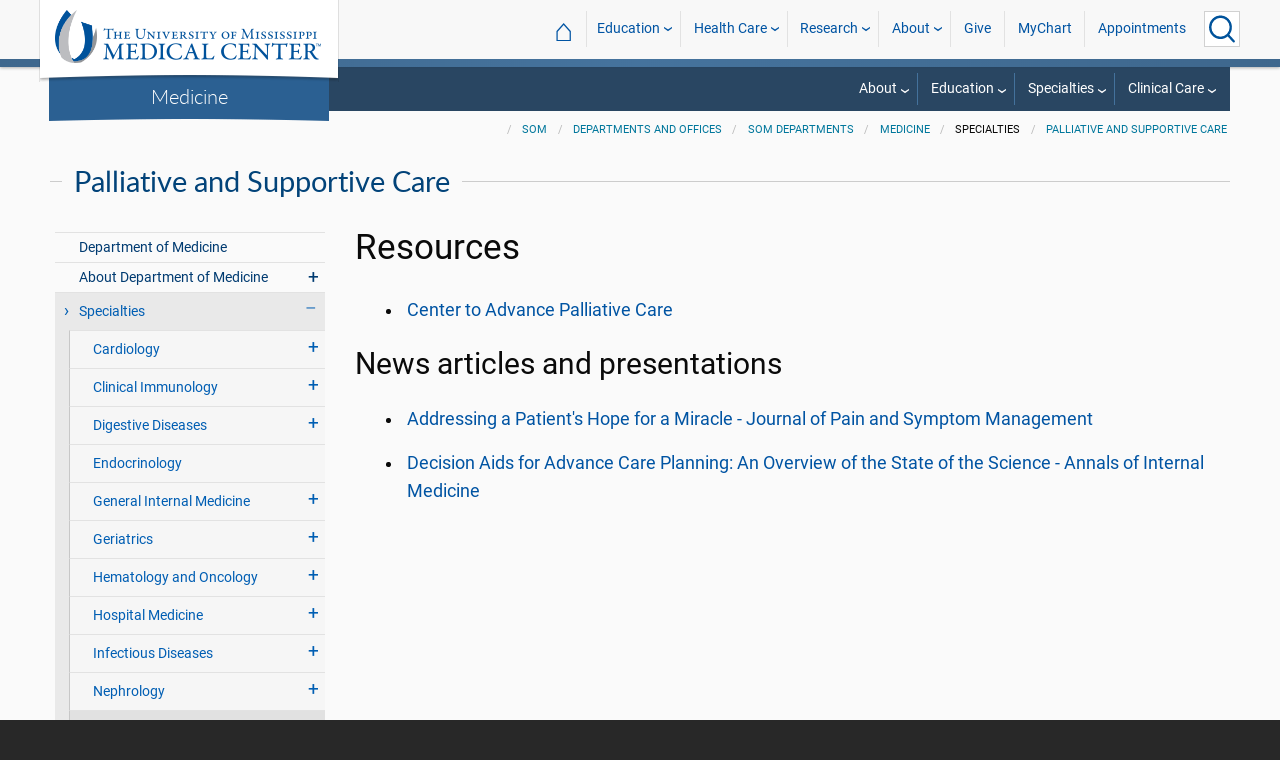

--- FILE ---
content_type: text/html; charset=utf-8
request_url: https://umc.edu/som/Departments%20and%20Offices/SOM%20Departments/Medicine/Divisions/Palliative-and-Supportive-Care-Services/Resources.html
body_size: 95186
content:

<!DOCTYPE html>
<html lang="en" class="ummc">
<head>
    <meta charset="utf-8" />
    <meta name="viewport" content="width=device-width, initial-scale=1.0" />
    
        <meta name="WT.cg_n" content="umc.edu" />
        <meta name="WT.cg_s" content="Education" />
        <meta name="WT.cg_s2" content="SOM" />
        <meta name="WT.cg_s3" content="Departments and Offices" />
        <meta name="WT.cg_s4" content="SOM Departments" />
        <meta name="WT.cg_s5" content="Medicine" />
        <meta name="WT.cg_s6" content="Specialties" />
        <meta name="WT.cg_s7" content="Palliative and Supportive Care" />
        <meta name="WT.cg_s8" content="Resources" />
        <meta name="fb:app_id" content="226353484189489" />
        <meta name="og:url" content="https://umc.edu/som/Departments and Offices/SOM Departments/Medicine/Divisions/Palliative-and-Supportive-Care-Services/Resources.html" />
        <meta name="og:type" content="article" />
        <meta name="og:site_name" content="University of Mississippi Medical Center" />
        <meta name="og:title" content="Resources" />
        <meta name="og:description" content="   Center to Advance Palliative Care    News articles and presentations    Addressing a Patient&#x27;s Hope for a Miracle - Journal of Pain and Symptom Management    Decision Aids for Advance Care Planning..." />
        <meta name="description" content="   Center to Advance Palliative Care    News articles and presentations    Addressing a Patient&#x27;s Hope for a Miracle - Journal of Pain and Symptom Management    Decision Aids for Advance Care Planning..." />

    <link rel="canonical" href="https://umc.edu/som/Departments and Offices/SOM Departments/Medicine/Divisions/Palliative-and-Supportive-Care-Services/Resources.html" />


    <title>Resources - University of Mississippi Medical Center</title>

    

<link rel="shortcut icon" href="/img/favicon.ico" />
<link href="/img/apple-touch-icon-180.png" rel="apple-touch-icon" />
<link href="/img/apple-touch-icon-180.png" rel="apple-touch-icon" sizes="180x180" />
<link href="/img/apple-touch-icon-192.png" rel="icon" sizes="192x192" />

    <link rel="stylesheet" href="/_content/ummc.cascade.components/lib/slick-carousel/slick.min.css?v=ke7G-wFSu3v-A2BtFRwgec_Vh4-Wx4oCqPddg3HRjGg" />
<link rel="stylesheet" href="/_content/ummc.cascade.components/css/slick-theme-feature-slider.css?v=naWCgQiIadzD2yfq8Oxos7d9sgbgIz3DXiGN2NtrNNA" />
<link rel="stylesheet" href="/_content/ummc.cascade.components/lib/jqueryui/themes/base/jquery-ui.min.css?v=tPN1H9AV54rRzDsuuLXC0ncNyeEhxQSdYRgXkyB23Mw" />
<link rel="stylesheet" href="/_content/ummc.cascade.components/lib/fancybox/jquery.fancybox.min.css?v=Vzbj7sDDS_woiFS3uNKo8eIuni59rjyNGtXfstRzStA" />
<link rel="stylesheet" href="/_content/ummc.cascade.components/css/CampusAlertRow.css?v=j6XBs7I7L_lyI4FEXF4LTyjtEJR8t3sbZH1E3FZyv2w" />
<link rel="stylesheet" href="/_content/ummc.cascade.components/lib/foundation/css/foundation-float.min.css?v=Jhe1vNUaR_Q98hBe3SHDfk3idhhE3_IGe_VBOydAzgQ" />
<link rel="stylesheet" href="/_content/ummc.cascade.components/css/foundation-additions.css?v=-kpfcNQLy_UG5pbSnjXc-WQZrcdbUnKmuv0y79KFrj8" />
<link rel="stylesheet" href="/_content/ummc.cascade.components/css/ummc-styles.css?v=JymEanW9PeipOQVifyncBNyeGoPdbyFza33ZMTFAdPc" />
<link rel="stylesheet" href="/_content/ummc.cascade.components/css/slick-theme-row-slideshow.css?v=0Q4WkxNV_GBZO3K5EdqQ0avn54NQNC0yxn6s3QnT-jo" />
<link rel="stylesheet" href="/_content/ummc.cascade.components/css/print.css?v=NJ2R1podcbPLTl97RHqnW21PNWaOKkSvXDOvEQqdQZI" />
<link rel="stylesheet" href="/_content/ummc.cascade.components/lib/aos/aos.css?v=GqiEX9BuR1rv5zPU5Vs2qS_NSHl1BJyBcjQYJ6ycwD4" />
    
    <link rel="stylesheet" href="/UMMCWebsite.styles.css?v=niLUGzn-bjjUsF0A4LKDWPHusf2KLS3PojwG-kX3pzw" />
</head>
<body>

    


<header role="banner" id="headerwrap" class="header-wrap ">
    <div class="row">

        <ul id="skip" class="skip">
            <li><a href="#content-anchor">Skip to content</a></li>
        </ul>

        
<div id="logo-wrap">

        <a runat="server" id="logolink" class="logo-link" href="/">
            <img ID="logou" class="logo-u" src="/img/ummc_logo_U_4k.cmp.png" alt="University of Mississippi Medical Center" />
            <img ID="logoummc" class="logo-ummc" src="/img/ummc_logo_UMMC3b_4k.cmp.png" alt="University of Mississippi Medical Center" />
            <div class="logo-ummc-short">
                <img ID="logoummcshort" src="/img/ummc_logo_UMMC_short.svg" alt="University of Mississippi Medical Center" />
            </div>
        </a>

</div>

            <div id="dept-name"><a href="/som/Departments and Offices/SOM Departments/Medicine/Home-Page.html" id="deptnamelink">Medicine</a></div>

        <ul class="menu top-buttons">
            <li class="nav-button-li search">
                <button type="button" class="top" aria-label="Click to Search UMMC"><p>Search UMMC</p><span></span></button>

            </li>
            <li class="nav-button-li hamburger"><button type="button" class="top" aria-label="Click to show Site Navigation"><p>Mobile Navigation</p><span></span></button></li>
        </ul>

        <div id="top-nav-wrap">

            <div id="search-popup-wrap" class="hideSearch">
                <form action="/Search/" method="get">
                    <ul class="menu">
                        <li><input type="search" name="query" id="Header_txtsearch" class="siteSearch" aria-label="Search UMMC" placeholder="Search UMMC..." /></li>
                        <li><input type="submit" id="btnSearch" class="button" Text="Search"/></li>
                    </ul>
                </form>
            </div>

            <!-- End Search Pop-up Wrap -->
            
<a id="top-nav-header" href="">UMMC Navigation</a>

<ul class="menu top-nav">

        <li>
            <a href="/">&#8962; <span class="top-home">UMMC Home</span></a>
        </li>

<li>
    <a href="/acadaff" class="has-subnav">Education</a>
    <ul>
        <li><a href="/Office%20of%20Academic%20Affairs/Home-Page.html">Academic Affairs</a></li>
        <li><a href="/prospective-students">For Prospective Students</a></li>
        <li><a href="/Office%20of%20Academic%20Affairs/For-Students/Student%20Affairs/Student-Affairs-Home.html">For Students</a></li>
        <li><a href="/UMMC/Residents-and-Fellows.html">For Residents and Fellows</a></li>
        <li><a href="/ForFaculty">For Faculty</a></li>
        <li><a href="/sod">School of Dentistry</a></li>
        <li><a href="/graduateschool">School of Graduate Studies</a></li>
        <li><a href="/shrp">School of Health Related Professions</a></li>
        <li><a href="/som">School of Medicine</a></li>
        <li><a href="/son">School of Nursing</a></li>
        <li><a href="/soph">School of Population Health</a></li>
        <li><a href="/online">UMMC Online</a></li>
        <li><a href="/faculty.aspx">Faculty Directory</a></li>
    </ul>
</li>
<li>
    <a href="/Healthcare" class="has-subnav">Health Care</a>
    <ul>
        <li><a href="/Healthcare">Health Care Home</a></li>
        <li><a href="/Healthcare/#All_services">All UMMC Services</a></li>
        <li><a href="/Childrens/">Children's of Mississippi</a></li>
        <li><a href="/DoctorSearch/">Find a Doctor</a></li>
        <li><a href="/LocationsSearch/">Find a Location</a></li>
        <li><a href="/billpay">Pay a Bill</a></li>
        <li><a href="/UMMCpricing">UMMC Pricing</a></li>
        <li><a href="/Patients_and_Visitors">Patient and Visitor Information</a></li>
        <li><a href="/Referring_Physicians">Referring Physicians</a></li>
    </ul>
</li>
<li>
    <a href="/Research" class="has-subnav">Research</a>
    <ul>
        <li><a href="/Research">Research Home</a></li>
        <li><a href="/Research/Centers-and-Institutes/">Centers and Institutes</a></li>
        <li><a href="/Research/Research-Offices/">Offices</a></li>
        <li><a href="/Research/Resources/">Resources</a></li>
        <li><a href="/Research/Research-Offices/Clinical-Trials/Participants/Home.html">Participate in Clinical Trials</a></li>
    </ul>

</li>
<li>
    <a href="/UMMC/About-Us/About-Us-Overview.html" class="has-subnav">About</a>
    <ul>
        <li><a href="/quicklinks">A-Z Site Index</a></li>
        <li><a href="/UMMC/About-Us/About-Us-Overview.html">About Us</a></li>
        <li><a href="/Accreditation">Accreditations</a></li>
        <li><a href="/UMMC/About-Us/History/">History</a></li>
        <li><a href="/Careers">Jobs at UMMC</a></li>
        <li><a href="/leadership">Leadership</a></li>
        <li><a href="/ummcmission">Mission and Vision</a></li>

    </ul>
</li>
<li><a href="/givenow">Give</a></li>
<li><a href="/mychart">MyChart</a></li>
<li><a href="/request_appointment">Appointments</a></li></ul>

            
<div id="sub-nav-wrap">

    <div id="sub-nav-title-wrap">
        <a id="subnavdeptnamelink" href="/som/Departments and Offices/SOM Departments/Medicine/Home-Page.html">Medicine</a>
    </div>

<ul class="menu sub-nav"><li><a href="">About</a><ul><li><a href="">About Us</a><ul><li class="direct-link"><a href="/som/Departments and Offices/SOM Departments/Medicine/About-Us/Overview.html">Overview</a></li><li class="direct-link"><a href="/som/Departments and Offices/SOM Departments/Medicine/About-Us/Welcome-from-Our-Chair.html">Welcome from Our Chair</a></li><li class="direct-link"><a href="/som/Departments and Offices/SOM Departments/Medicine/About-Us/Leadership.html">Department Leadership</a></li><li class="direct-link"><a href="/som/Departments and Offices/SOM Departments/Medicine/About-Us/Administration.html">Administration</a></li><li class="direct-link"><a href="/som/Departments and Offices/SOM Departments/Medicine/About-Us/Grand Rounds/Grand-Rounds-Videos.html">Grand Rounds</a></li><li class="direct-link"><a href="/som/Departments and Offices/SOM Departments/Medicine/About-Us/Office-of-Faculty-Development-and-Advancement.html">DOM Faculty Development and Advancement</a></li><li class="direct-link"><a href="https://ummcmedicinenews.org/">Medicine "Progress Notes" News</a></li><li class="direct-link"><a href="/som/Departments and Offices/SOM Departments/Medicine/About-Us/Contact-Us.html">Contact Department of Medicine</a></li><li class="direct-link"><a href="/som/Departments and Offices/SOM Departments/Medicine/About-Us/Donate-to-DoM.html">Support the Department of Medicine</a></li><li class="direct-link"><a href="http://southernremedy.mpbonline.org/">'Southern Remedy' on MPB</a></li></ul></li><li><a href="">Research</a><ul><li class="direct-link"><a href="/som/Departments and Offices/SOM Departments/Medicine/Research/Overview.html">What We Offer</a></li><li class="direct-link"><a href="/som/Departments and Offices/SOM Departments/Medicine/Research/Welcome-From-Our-Vice-Chair.html">Welcome from Our Vice Chair</a></li><li class="direct-link"><a href="/som/Departments and Offices/SOM Departments/Medicine/Research/Resources.html">Resources</a></li><li class="direct-link"><a href="/som/Departments and Offices/SOM Departments/Medicine/Research/Find-Funding.html">Find Funding</a></li><li class="direct-link"><a href="/som/Departments and Offices/SOM Departments/Medicine/Research/Research-Day.html">Research Day</a></li></ul></li><li><a href="">Contact Us</a><ul><li class="direct-link"><a href="/som/Departments and Offices/SOM Departments/Medicine/About-Us/Contact-Us.html">For more information</a></li><li class="direct-link"><a href="/som/Departments and Offices/SOM Departments/Medicine/About-Us/Donate-to-DoM.html">Donate online</a></li></ul></li></ul></li><li><a href="">Education</a><ul><li><a href="">Student Programs</a><ul><li class="direct-link"><a href="/som/Departments and Offices/SOM Departments/Medicine/Educational-Programs/Student-Programs/Overview.html">Clinical Medicine</a></li></ul></li><li><a href="">Residency Programs</a><ul><li class="direct-link"><a href="/som/Departments and Offices/SOM Departments/Medicine/Educational-Programs/Internal Medicine Residency Program1/Internal-Medicine-Residency-Program.html">Internal Medicine</a></li><li class="direct-link"><a href="/som/Departments and Offices/SOM Departments/Medicine/Educational-Programs/Med-Peds-Residency-Program/Home.html">Medicine/Pediatrics</a></li></ul></li><li><a href="">Fellowships</a><ul><li class="direct-link"><a href="/som/Departments and Offices/SOM Departments/Medicine/Educational-Programs/Fellowship-Programs/Overview.html">Overview</a></li></ul></li><li><a href="">Resources</a><ul><li class="direct-link"><a href="/som/Departments and Offices/SOM Departments/Medicine/Educational-Programs/Board_Review_Course.html">Board Review Course</a></li><li class="direct-link"><a href="/som/Departments and Offices/SOM Departments/Medicine/About-Us/Grand Rounds/Grand-Rounds-Videos.html">Grand Rounds</a></li></ul></li><li><a href="">Contact Us</a><ul><li class="direct-link"><a href="/som/Departments and Offices/SOM Departments/Medicine/About-Us/Contact-Us.html">For more information</a></li><li class="direct-link"><a href="/som/Departments and Offices/SOM Departments/Medicine/About-Us/Donate-to-DoM.html">Donate online</a></li></ul></li></ul></li><li><a href="">Specialties</a><ul><li class="direct-link"><a href="/som/Departments and Offices/SOM Departments/Medicine/Divisions/Cardiology/Overview.html">Cardiology</a></li><li class="direct-link"><a href="/som/Departments and Offices/SOM Departments/Medicine/Divisions/Clinical-Immunology/Overview.html">Clinical Immunology</a></li><li class="direct-link"><a href="/som/Departments and Offices/SOM Departments/Medicine/Divisions/Digestive-Diseases/Overview.html">Digestive Diseases</a></li><li class="direct-link"><a href="/som/Departments and Offices/SOM Departments/Medicine/Divisions/Endocrinology/Overview.html">Endocrinology</a></li><li class="direct-link"><a href="/som/Departments and Offices/SOM Departments/Medicine/Divisions/General-Internal-Medicine-and-Hypertension/Overview.html">General Internal Medicine</a></li><li class="direct-link"><a href="/som/Departments and Offices/SOM Departments/Medicine/Divisions/Genetics-Genomics/Overview.html">Genetics and Genomics</a></li><li class="direct-link"><a href="/som/Departments and Offices/SOM Departments/Medicine/Divisions/Geriatrics/Overview.html">Geriatrics</a></li><li class="direct-link"><a href="/som/Departments and Offices/SOM Departments/Medicine/Divisions/Hematology-and-Oncology/Overview.html">Hematology and Oncology</a></li><li class="direct-link"><a href="/som/Departments and Offices/SOM Departments/Medicine/Divisions/Hospital-Medicine/Overview.html">Hospital Medicine</a></li><li class="direct-link"><a href="/som/Departments and Offices/SOM Departments/Medicine/Divisions/Infectious-Diseases/Overview.html">Infectious Diseases</a></li><li class="direct-link"><a href="/som/Departments and Offices/SOM Departments/Medicine/Divisions/Nephrology/Overview.html">Nephrology</a></li><li class="direct-link"><a href="/som/Departments and Offices/SOM Departments/Medicine/Divisions/Palliative-and-Supportive-Care-Services/Palliative-and-Supportive-Care-Services.html">Palliative and Supportive Care</a></li><li class="direct-link"><a href="/som/Departments and Offices/SOM Departments/Medicine/Divisions/Pulmonary-Critical-Care-and-Sleep-Medicine/Overview.html">Pulmonary, Critical Care and Sleep Medicine</a></li><li><a href="">Contact Us</a><ul><li class="direct-link"><a href="/som/Departments and Offices/SOM Departments/Medicine/Research/Contact-Us.html">For more information</a></li><li class="direct-link"><a href="/som/Departments and Offices/SOM Departments/Medicine/About-Us/Donate-to-DoM.html">Donate online</a></li></ul></li></ul></li><li><a href="">Clinical Care</a><ul><li class="direct-link"><a href="/Healthcare/UMMC_Home.html">UMMC Health Care</a></li><li class="direct-link"><a href="/Healthcare/Patients-and-Visitors/Patients and Visitors FAQs.html">Patients and Visitors FAQ</a></li><li class="direct-link"><a href="/search.aspx?s=phys">Find a Doctor</a></li><li class="direct-link"><a href="/search.aspx?s=loca">Find a Location</a></li><li><a href="">Contact Us</a><ul><li class="direct-link"><a href="/som/Departments and Offices/SOM Departments/Medicine/About-Us/Contact-Us.html">For more information</a></li><li class="direct-link"><a href="/som/Departments and Offices/SOM Departments/Medicine/About-Us/Donate-to-DoM.html">Donate online</a></li></ul></li></ul></li></ul></div>
        </div>
    </div>
</header><!-- End Header Wrap -->
<!-- Periodically checks for campus alerts and displays them in the following row if found. -->
<!-- Uses CampusAlertRow.js & CampusAlertRow.css -->
<div id="campusalert-row"></div>

    <div b-xdgp4rsk6l class="container">
        <main b-xdgp4rsk6l role="main" class="pb-3" id="content-wrap">
            

    <div class="row-wrap white" style="background: #fafafa; padding-top:18px;">
        <div id="header-spacer"></div>
        <div class="secondary-content-block row">
            <div class="row breadcrumbs-wrap">
                <div class="medium-offset-3 medium-9 column padding-none" style="padding-bottom:0">
                    
    <ul class="breadcrumbs">
                <li><a href="/som/SOM_Home.html">SOM</a></li>
                <li><a href="/som/Departments and Offices/Overview.html">Departments and Offices</a></li>
                <li><a href="/som/Departments and Offices/SOM Departments/Departments.html">SOM Departments</a></li>
                <li><a href="/som/Departments and Offices/SOM Departments/Medicine/Home-Page.html">Medicine</a></li>
                <li>Specialties</li>
                <li><a href="/som/Departments and Offices/SOM Departments/Medicine/Divisions/Palliative-and-Supportive-Care-Services/Palliative-and-Supportive-Care-Services.html">Palliative and Supportive Care</a></li>
    </ul>

                </div>
            </div>
            
        <h2 class="line-behind txt-blue">Palliative and Supportive Care</h2>
    <div class="medium-4 large-3 column" id="sub-nav-vertical-wrap">
        <ul class="sub-nav-vertical">
            
            <li class="">
                    <a href="/som/Departments and Offices/SOM Departments/Medicine/Home-Page.html">Department of Medicine</a>

            </li>
            <li class=" has-subnav">
                        <a>About Department of Medicine</a>

                        <ul class="has-subnav">
                            
            <li class="">
                    <a href="/som/Departments and Offices/SOM Departments/Medicine/About-Us/Overview.html">About the Department of Medicine Home</a>

            </li>
            <li class="">
                    <a href="/som/Departments and Offices/SOM Departments/Medicine/About-Us/Welcome-from-Our-Chair.html">Welcome from Our Chair</a>

            </li>
            <li class="">
                    <a href="/som/Departments and Offices/SOM Departments/Medicine/About-Us/Leadership.html">Department of Medicine Leadership</a>

            </li>
            <li class="">
                    <a href="/som/Departments and Offices/SOM Departments/Medicine/About-Us/Administration.html">Administration</a>

            </li>
            <li class="">
                    <a href="/som/Departments and Offices/SOM Departments/Medicine/About-Us/Contact-Us.html">Contact the Department of Medicine</a>

            </li>
            <li class="">
                    <a href="/som/Departments and Offices/SOM Departments/Medicine/About-Us/Office-of-Faculty-Development-and-Advancement.html">Office of Faculty Development and Advancement</a>

            </li>
            <li class=" has-subnav">
                        <a>Grand Rounds</a>

                        <ul class="has-subnav">
                            
            <li class="">
                    <a href="/som/Departments and Offices/SOM Departments/Medicine/About-Us/Grand Rounds/Grand-Rounds-Videos.html">Grand Rounds with UMMC Medicine lectures series</a>

            </li>

                        </ul>
            </li>
            <li class="">
                    <a href="/som/Departments and Offices/SOM Departments/Medicine/About-Us/Southern-Remedy-on-MPB.html">Southern Remedy on MPB</a>

            </li>
            <li class="">
                    <a href="/som/Departments and Offices/SOM Departments/Medicine/About-Us/Donate-to-DoM.html">Support the Department of Medicine</a>

            </li>

                        </ul>
            </li>
            <li class="hoverli has-subnav">
                        <a>Specialties</a>

                        <ul class="has-subnav" style="display:block;">
                            
            <li class=" has-subnav">
                        <a>Cardiology</a>

                        <ul class="has-subnav">
                            
            <li class="">
                    <a href="/som/Departments and Offices/SOM Departments/Medicine/Divisions/Cardiology/Overview.html">Division of Cardiovascular Diseases Home</a>

            </li>
            <li class=" has-subnav">
                        <a>About Cardiovascular Diseases</a>

                        <ul class="has-subnav">
                            
            <li class="">
                    <a href="/som/Departments and Offices/SOM Departments/Medicine/Divisions/Cardiology/About/Director-Welcome.html">Division Director&#x27;s Welcome</a>

            </li>
            <li class="">
                    <a href="/som/Departments and Offices/SOM Departments/Medicine/Divisions/Cardiology/About/Faculty.html">Faculty and Staff</a>

            </li>
            <li class="">
                    <a href="/som/Departments and Offices/SOM Departments/Medicine/Divisions/Cardiology/About/Donate-Online.html">Support the Division of Cardiovascular Diseases</a>

            </li>

                        </ul>
            </li>
            <li class=" has-subnav">
                        <a>Fellowships</a>

                        <ul class="has-subnav">
                            
            <li class="">
                    <a href="/som/Departments and Offices/SOM Departments/Medicine/Divisions/Cardiology/Fellowships/Program-Director-Welcome.html">Message from Program Leadership</a>

            </li>
            <li class="">
                    <a href="/som/Departments and Offices/SOM Departments/Medicine/Divisions/Cardiology/Fellowships/Current-Cardiology-Fellows.html">Current Cardiology Fellows</a>

            </li>
            <li class=" has-subnav">
                        <a>Adult Congenital Heart Disease Fellowship Program</a>

                        <ul class="has-subnav">
                            
            <li class="">
                    <a href="/som/Departments and Offices/SOM Departments/Medicine/Divisions/Cardiology/Fellowships/Adult-Congenital-Heart-Disease/Welcome-Message.html">Fellowship Program Director&#x27;s Welcome</a>

            </li>
            <li class="">
                    <a href="/som/Departments and Offices/SOM Departments/Medicine/Divisions/Cardiology/Fellowships/Adult-Congenital-Heart-Disease/Curriculum.html">Curriculum</a>

            </li>
            <li class="">
                    <a href="/som/Departments and Offices/SOM Departments/Medicine/Divisions/Cardiology/Fellowships/Adult-Congenital-Heart-Disease/Faculty-Staff.html">Faculty and Staff</a>

            </li>
            <li class="">
                    <a href="/som/Departments and Offices/SOM Departments/Medicine/Divisions/Cardiology/Fellowships/Adult-Congenital-Heart-Disease/Apply.html">How to Apply</a>

            </li>
            <li class="">
                    <a href="/som/Departments and Offices/SOM Departments/Medicine/Divisions/Cardiology/Fellowships/Adult-Congenital-Heart-Disease/Research-Opportunities.html">Research Opportunities</a>

            </li>
            <li class="">
                    <a href="/som/Departments and Offices/SOM Departments/Medicine/Divisions/Cardiology/Fellowships/Adult-Congenital-Heart-Disease/Past-Fellows.html">Past Fellows</a>

            </li>

                        </ul>
            </li>

                        </ul>
            </li>
            <li class="">
                    <a href="/som/Departments and Offices/SOM Departments/Medicine/Divisions/Cardiology/Patient-Care.html">Patient Care</a>

            </li>

                        </ul>
            </li>
            <li class=" has-subnav">
                        <a>Clinical Immunology</a>

                        <ul class="has-subnav">
                            
            <li class="">
                    <a href="/som/Departments and Offices/SOM Departments/Medicine/Divisions/Clinical-Immunology/Overview.html">Division of Clinical Immunology Home</a>

            </li>
            <li class=" has-subnav">
                        <a>About the Division</a>

                        <ul class="has-subnav">
                            
            <li class="">
                    <a href="/som/Departments and Offices/SOM Departments/Medicine/Divisions/Clinical-Immunology/About/Director-Welcome.html">Director&#x27;s Welcome</a>

            </li>
            <li class="">
                    <a href="/som/Departments and Offices/SOM Departments/Medicine/Divisions/Clinical-Immunology/About/Faculty.html">Faculty and Staff</a>

            </li>
            <li class="">
                    <a href="/som/Departments and Offices/SOM Departments/Medicine/Divisions/Clinical-Immunology/About/Locations.html">Clinic Locations</a>

            </li>
            <li class="">
                    <a href="/som/Departments and Offices/SOM Departments/Medicine/Divisions/Clinical-Immunology/About/Research.html">Research</a>

            </li>
            <li class="">
                    <a href="/som/Departments and Offices/SOM Departments/Medicine/Divisions/Clinical-Immunology/About/Donate-Allergy.html">Support Allergy and Immunology</a>

            </li>
            <li class="">
                    <a href="/som/Departments and Offices/SOM Departments/Medicine/Divisions/Clinical-Immunology/About/Donate-Rheumatology.html">Support Rheumatology</a>

            </li>

                        </ul>
            </li>
            <li class=" has-subnav">
                        <a>Fellowship Programs</a>

                        <ul class="has-subnav">
                            
            <li class="">
                    <a href="/som/Departments and Offices/SOM Departments/Medicine/Divisions/Clinical-Immunology/Fellowship/Overview.html">Fellowship Programs</a>

            </li>
            <li class=" has-subnav">
                        <a>Allergy and Immunology Fellowship</a>

                        <ul class="has-subnav">
                            
            <li class="">
                    <a href="/som/Departments and Offices/SOM Departments/Medicine/Divisions/Clinical-Immunology/Fellowship/Allergy-Immunology/Overview.html">Fellowship Home</a>

            </li>
            <li class="">
                    <a href="/som/Departments and Offices/SOM Departments/Medicine/Divisions/Clinical-Immunology/Fellowship/Allergy-Immunology/Current-Fellows.html">Current Fellows</a>

            </li>
            <li class="">
                    <a href="/som/Departments and Offices/SOM Departments/Medicine/Divisions/Clinical-Immunology/Fellowship/Allergy-Immunology/Curriculum.html">Curriculum</a>

            </li>
            <li class="">
                    <a href="/som/Departments and Offices/SOM Departments/Medicine/Divisions/Clinical-Immunology/Fellowship/Allergy-Immunology/Apply.html">How to Apply</a>

            </li>
            <li class="">
                    <a href="/som/Departments and Offices/SOM Departments/Medicine/Divisions/Clinical-Immunology/Fellowship/Allergy-Immunology/Leadership-Message.html">Message from Program Leadership</a>

            </li>
            <li class="">
                    <a href="/som/Departments and Offices/SOM Departments/Medicine/Divisions/Clinical-Immunology/Fellowship/Allergy-Immunology/Salaries-and-Benefits.html">Salaries and Benefits</a>

            </li>

                        </ul>
            </li>
            <li class=" has-subnav">
                        <a>Rheumatology Fellowship</a>

                        <ul class="has-subnav">
                            
            <li class="">
                    <a href="/som/Departments and Offices/SOM Departments/Medicine/Divisions/Clinical-Immunology/Fellowship/Rheumatology/Overview.html">Fellowship Home</a>

            </li>
            <li class="">
                    <a href="/som/Departments and Offices/SOM Departments/Medicine/Divisions/Clinical-Immunology/Fellowship/Rheumatology/Program-Highlights.html">Program Highlights</a>

            </li>
            <li class="">
                    <a href="/som/Departments and Offices/SOM Departments/Medicine/Divisions/Clinical-Immunology/Fellowship/Rheumatology/Current-Fellows.html">Current Fellows</a>

            </li>

                        </ul>
            </li>

                        </ul>
            </li>
            <li class=" has-subnav">
                        <a>Patient Care</a>

                        <ul class="has-subnav">
                            
            <li class="">
                    <a href="/som/Departments and Offices/SOM Departments/Medicine/Divisions/Clinical-Immunology/Patient-Care/Allergy-Redirect.html">Allergy, Asthma and Immunology</a>

            </li>
            <li class="">
                    <a href="/som/Departments and Offices/SOM Departments/Medicine/Divisions/Clinical-Immunology/Patient-Care/Rheumatology-Redirect.html">Arthritis and Rheumatology</a>

            </li>

                        </ul>
            </li>

                        </ul>
            </li>
            <li class=" has-subnav">
                        <a>Digestive Diseases</a>

                        <ul class="has-subnav">
                            
            <li class="">
                    <a href="/som/Departments and Offices/SOM Departments/Medicine/Divisions/Digestive-Diseases/Overview.html">Division of Digestive Diseases Home</a>

            </li>
            <li class="">
                    <a href="/som/Departments and Offices/SOM Departments/Medicine/Divisions/Digestive-Diseases/Faculty.html">Digestive Diseases Faculty</a>

            </li>
            <li class=" has-subnav">
                        <a>Fellowship</a>

                        <ul class="has-subnav">
                            
            <li class="">
                    <a href="/som/Departments and Offices/SOM Departments/Medicine/Divisions/Digestive-Diseases/Fellowship/Overview.html">Overview and How to Apply</a>

            </li>
            <li class="">
                    <a href="/som/Departments and Offices/SOM Departments/Medicine/Divisions/Digestive-Diseases/Fellowship/Message-from-Program-Leadership.html">Message from Program Leadership</a>

            </li>
            <li class="">
                    <a href="/som/Departments and Offices/SOM Departments/Medicine/Divisions/Digestive-Diseases/Fellowship/Curriculum.html">Curriculum</a>

            </li>
            <li class="">
                    <a href="/som/Departments and Offices/SOM Departments/Medicine/Divisions/Digestive-Diseases/Fellowship/Additional-Fellowship-Opportunities.html">Additional Fellowship Opportunities</a>

            </li>
            <li class="">
                    <a href="/som/Departments and Offices/SOM Departments/Medicine/Divisions/Digestive-Diseases/Fellowship/salary-and-benefits.html">Salary and Benefits</a>

            </li>
            <li class="">
                    <a href="/som/Departments and Offices/SOM Departments/Medicine/Divisions/Digestive-Diseases/Fellowship/Current-Fellows.html">Current Digestive Diseases Fellows</a>

            </li>

                        </ul>
            </li>
            <li class="">
                    <a href="/som/Departments and Offices/SOM Departments/Medicine/Divisions/Digestive-Diseases/Donate-Online.html">Support the Division of Digestive Diseases</a>

            </li>
            <li class="">
                    <a href="/Healthcare/Gastroenterology/Gastroenterology_Home.html">Patient Care</a>

            </li>

                        </ul>
            </li>
            <li class="">
                        <a href="/som/Departments and Offices/SOM Departments/Medicine/Divisions/Endocrinology/Overview.html">Endocrinology</a>

            </li>
            <li class=" has-subnav">
                        <a>General Internal Medicine</a>

                        <ul class="has-subnav">
                            
            <li class="">
                    <a href="/som/Departments and Offices/SOM Departments/Medicine/Divisions/General-Internal-Medicine-and-Hypertension/Overview.html">General Internal Medicine Home</a>

            </li>
            <li class="">
                    <a href="/som/Departments and Offices/SOM Departments/Medicine/Divisions/General-Internal-Medicine-and-Hypertension/Director Welcome.html">Director&#x27;s Welcome</a>

            </li>
            <li class="">
                    <a href="/som/Departments and Offices/SOM Departments/Medicine/Divisions/General-Internal-Medicine-and-Hypertension/Faculty.html">Faculty and Staff</a>

            </li>
            <li class="">
                    <a href="/som/Departments and Offices/SOM Departments/Medicine/Divisions/General-Internal-Medicine-and-Hypertension/Donate-Online.html">Support the Division of General Medicine</a>

            </li>

                        </ul>
            </li>
            <li class=" has-subnav">
                        <a>Geriatrics</a>

                        <ul class="has-subnav">
                            
            <li class="">
                    <a href="/som/Departments and Offices/SOM Departments/Medicine/Divisions/Geriatrics/Overview.html">Division of Geriatrics Home</a>

            </li>
            <li class=" has-subnav">
                        <a>About Geriatrics</a>

                        <ul class="has-subnav">
                            
            <li class="">
                    <a href="/som/Departments and Offices/SOM Departments/Medicine/Divisions/Geriatrics/About/Director-Welcome.html">Welcome from Our Division Director</a>

            </li>
            <li class="">
                    <a href="/som/Departments and Offices/SOM Departments/Medicine/Divisions/Geriatrics/About/Faculty.html">Faculty and Staff</a>

            </li>

                        </ul>
            </li>
            <li class=" has-subnav">
                        <a>Fellowship</a>

                        <ul class="has-subnav">
                            
            <li class="">
                    <a href="/som/Departments and Offices/SOM Departments/Medicine/Divisions/Geriatrics/Fellowship/Overview.html">Geriatrics Fellowship Home</a>

            </li>
            <li class="">
                    <a href="/som/Departments and Offices/SOM Departments/Medicine/Divisions/Geriatrics/Fellowship/Current-Geriatrics-Fellows.html">Current Geriatrics Fellows</a>

            </li>

                        </ul>
            </li>
            <li class="">
                    <a href="/som/Departments and Offices/SOM Departments/Medicine/Divisions/Geriatrics/Donate-Online.html">Support the Division of Geriatrics</a>

            </li>
            <li class="">
                    <a href="/som/Departments and Offices/SOM Departments/Medicine/Divisions/Geriatrics/ Patient-Care.html">Patient Care</a>

            </li>

                        </ul>
            </li>
            <li class=" has-subnav">
                        <a>Hematology and Oncology</a>

                        <ul class="has-subnav">
                            
            <li class="">
                    <a href="/som/Departments and Offices/SOM Departments/Medicine/Divisions/Hematology-and-Oncology/Overview.html">Division of Hematology and Oncology Home</a>

            </li>
            <li class=" has-subnav">
                        <a>About Hematology and Oncology</a>

                        <ul class="has-subnav">
                            
            <li class="">
                    <a href="/som/Departments and Offices/SOM Departments/Medicine/Divisions/Hematology-and-Oncology/About/Director-Welcome.html">Division Director&#x27;s Welcome</a>

            </li>
            <li class="">
                    <a href="/som/Departments and Offices/SOM Departments/Medicine/Divisions/Hematology-and-Oncology/About/Hematology-Faculty.html">Faculty and Staff</a>

            </li>
            <li class="">
                    <a href="/som/Departments and Offices/SOM Departments/Medicine/Divisions/Hematology-and-Oncology/About/Cancer-Center-and-Research-Institute.html">Cancer Center and Research Institute</a>

            </li>

                        </ul>
            </li>
            <li class=" has-subnav">
                        <a>Fellowship</a>

                        <ul class="has-subnav">
                            
            <li class="">
                    <a href="/som/Departments and Offices/SOM Departments/Medicine/Divisions/Hematology-and-Oncology/Fellowship-Program/Overview.html">Hematology/Oncology Fellowship Program Home</a>

            </li>
            <li class="">
                    <a href="/som/Departments and Offices/SOM Departments/Medicine/Divisions/Hematology-and-Oncology/Fellowship-Program/Current-Hematology-Oncology-Fellows.html">Current Hematology-Oncology Fellows</a>

            </li>
            <li class="">
                    <a href="/som/Departments and Offices/SOM Departments/Medicine/Divisions/Hematology-and-Oncology/Fellowship-Program/More-About-Fellowship-Program.html">More About Fellowship</a>

            </li>
            <li class="">
                    <a href="/som/Departments and Offices/SOM Departments/Medicine/Divisions/Hematology-and-Oncology/Fellowship-Program/Sample-Schedule.html">Sample Schedule</a>

            </li>
            <li class="">
                    <a href="/som/Departments and Offices/SOM Departments/Medicine/Divisions/Hematology-and-Oncology/Fellowship-Program/Conference-Schedule.html">Conference Schedule</a>

            </li>

                        </ul>
            </li>
            <li class="">
                    <a href="/som/Departments and Offices/SOM Departments/Medicine/Divisions/Hematology-and-Oncology/Patient-Care.html">Patient Care</a>

            </li>

                        </ul>
            </li>
            <li class=" has-subnav">
                        <a>Hospital Medicine</a>

                        <ul class="has-subnav">
                            
            <li class="">
                    <a href="/som/Departments and Offices/SOM Departments/Medicine/Divisions/Hospital-Medicine/Overview.html">Division of Hospital Medicine Home</a>

            </li>
            <li class=" has-subnav">
                        <a>About Hospital Medicine</a>

                        <ul class="has-subnav">
                            
            <li class="">
                    <a href="/som/Departments and Offices/SOM Departments/Medicine/Divisions/Hospital-Medicine/About Hospital Medicine/About-the-Division.html">About the Division</a>

            </li>
            <li class="">
                    <a href="/som/Departments and Offices/SOM Departments/Medicine/Divisions/Hospital-Medicine/About Hospital Medicine/Message-from-the-Division-Director.html">Message from the Division Director</a>

            </li>
            <li class="">
                    <a href="/som/Departments and Offices/SOM Departments/Medicine/Divisions/Hospital-Medicine/About Hospital Medicine/Contact-Us.html">Contact Division of Hospital Medicine</a>

            </li>

                        </ul>
            </li>
            <li class="">
                    <a href="/som/Departments and Offices/SOM Departments/Medicine/Divisions/Hospital-Medicine/Faculty-and-Staff.html">Hospital Medicine Faculty and Staff</a>

            </li>
            <li class="">
                    <a href="/Healthcare/Hospital_Medicine/Hospital%20Medicine_Home.html">Patient Care</a>

            </li>

                        </ul>
            </li>
            <li class=" has-subnav">
                        <a>Infectious Diseases</a>

                        <ul class="has-subnav">
                            
            <li class="">
                    <a href="/som/Departments and Offices/SOM Departments/Medicine/Divisions/Infectious-Diseases/Overview.html">Division of Infectious Diseases Home</a>

            </li>
            <li class=" has-subnav">
                        <a>About the Division</a>

                        <ul class="has-subnav">
                            
            <li class="">
                    <a href="/som/Departments and Offices/SOM Departments/Medicine/Divisions/Infectious-Diseases/About the Division/Director Welcome.html">Director&#x27;s Welcome</a>

            </li>
            <li class="">
                    <a href="/som/Departments and Offices/SOM Departments/Medicine/Divisions/Infectious-Diseases/About the Division/Faculty.html">Infectious Diseases Faculty and Staff</a>

            </li>
            <li class="">
                    <a href="/som/Departments and Offices/SOM Departments/Medicine/Divisions/Infectious-Diseases/About the Division/Clinical Services and Practice Locations.html">Clinical Services and Practice Locations</a>

            </li>
            <li class="">
                    <a href="/som/Departments and Offices/SOM Departments/Medicine/Divisions/Infectious-Diseases/About the Division/Research.html">Research</a>

            </li>
            <li class="">
                    <a href="/som/Departments and Offices/SOM Departments/Medicine/Divisions/Infectious-Diseases/About the Division/Donate-Online.html">Support the Division of Infectious Diseases</a>

            </li>
            <li class="">
                    <a href="/som/Departments and Offices/SOM Departments/Medicine/Divisions/Infectious-Diseases/About the Division/Contact Us.html">Contact Us</a>

            </li>

                        </ul>
            </li>
            <li class=" has-subnav">
                        <a>Fellowship</a>

                        <ul class="has-subnav">
                            
            <li class="">
                    <a href="/som/Departments and Offices/SOM Departments/Medicine/Divisions/Infectious-Diseases/Fellowship/Curriculum.html">Curriculum</a>

            </li>
            <li class="">
                    <a href="/som/Departments and Offices/SOM Departments/Medicine/Divisions/Infectious-Diseases/Fellowship/Program Overview.html">Program Overview</a>

            </li>
            <li class="">
                    <a href="/som/Departments and Offices/SOM Departments/Medicine/Divisions/Infectious-Diseases/Fellowship/Message from Program Leadership.html">Message from Program Leadership</a>

            </li>
            <li class="">
                    <a href="/som/Departments and Offices/SOM Departments/Medicine/Divisions/Infectious-Diseases/Fellowship/Overview.html">How to Apply</a>

            </li>
            <li class="">
                    <a href="/som/Departments and Offices/SOM Departments/Medicine/Divisions/Infectious-Diseases/Fellowship/Conferences.html">Conferences</a>

            </li>
            <li class="">
                    <a href="/som/Departments and Offices/SOM Departments/Medicine/Divisions/Infectious-Diseases/Fellowship/More-About-Fellowship.html">Opportunities in Fellowship</a>

            </li>
            <li class="">
                    <a href="/som/Departments and Offices/SOM Departments/Medicine/Divisions/Infectious-Diseases/Fellowship/Current-Infectious-Diseases-Fellows.html">Current Infectious Diseases Fellow</a>

            </li>
            <li class="">
                    <a href="/som/Departments and Offices/SOM Administrative Offices/Graduate Medical Education/Salaries and Benefits.html">Salaries and Benefits</a>

            </li>

                        </ul>
            </li>

                        </ul>
            </li>
            <li class=" has-subnav">
                        <a>Nephrology</a>

                        <ul class="has-subnav">
                            
            <li class="">
                    <a href="/som/Departments and Offices/SOM Departments/Medicine/Divisions/Nephrology/Overview.html">Division of Nephrology Home</a>

            </li>
            <li class=" has-subnav">
                        <a>About Division of Nephrology</a>

                        <ul class="has-subnav">
                            
            <li class="">
                    <a href="/som/Departments and Offices/SOM Departments/Medicine/Divisions/Nephrology/About-Us/Director-Welcome.html">Director&#x27;s Welcome</a>

            </li>
            <li class="">
                    <a href="/som/Departments and Offices/SOM Departments/Medicine/Divisions/Nephrology/About-Us/Faculty.html">Faculty and Staff</a>

            </li>
            <li class="">
                    <a href="/som/Departments and Offices/SOM Departments/Medicine/Divisions/Nephrology/About-Us/Clinic Locations.html">Clinic Locations</a>

            </li>
            <li class="">
                    <a href="/som/Departments and Offices/SOM Departments/Medicine/Divisions/Nephrology/About-Us/Donate-Online.html">Support the Division of Nephrology</a>

            </li>

                        </ul>
            </li>
            <li class=" has-subnav">
                        <a>Nephrology Fellowship</a>

                        <ul class="has-subnav">
                            
            <li class="">
                    <a href="/som/Departments and Offices/SOM Departments/Medicine/Divisions/Nephrology/Fellowship/Fellowship Program Directors Welcome.html">Fellowship Program Director&#x27;s Welcome</a>

            </li>
            <li class="">
                    <a href="/som/Departments and Offices/SOM Departments/Medicine/Divisions/Nephrology/Fellowship/Current-Nephrology-Fellows.html">Current Nephrology Fellows</a>

            </li>
            <li class="">
                    <a href="/som/Departments and Offices/SOM Administrative Offices/Graduate Medical Education/Salaries and Benefits.html">Salaries and Benefits</a>

            </li>

                        </ul>
            </li>
            <li class="">
                    <a href="/som/Departments and Offices/SOM Departments/Medicine/Divisions/Nephrology/Contact-Us.html">Contact Us</a>

            </li>

                        </ul>
            </li>
            <li class="hoverli has-subnav">
                        <a>Palliative and Supportive Care</a>

                        <ul class="has-subnav" style="display:block;">
                            
            <li class="">
                    <a href="/som/Departments and Offices/SOM Departments/Medicine/Divisions/Palliative-and-Supportive-Care-Services/Palliative-and-Supportive-Care-Services.html">Palliative and Supportive Care Services Home</a>

            </li>
            <li class="">
                    <a href="/som/Departments and Offices/SOM Departments/Medicine/Divisions/Palliative-and-Supportive-Care-Services/Palliative-Faculty.html">Faculty and Staff</a>

            </li>
            <li class="">
                    <a href="/som/Departments and Offices/SOM Departments/Medicine/Divisions/Palliative-and-Supportive-Care-Services/Hospice-and-Palliative-Medicine-Fellowship.html">Hospice and Palliative Medicine Fellowship Program</a>

            </li>
            <li class="hoverli thisIsThe currentPage">
                    <a href="/som/Departments and Offices/SOM Departments/Medicine/Divisions/Palliative-and-Supportive-Care-Services/Resources.html">Resources</a>

            </li>

                        </ul>
            </li>
            <li class=" has-subnav">
                        <a>Pulmonary, Critical Care and Sleep Medicine</a>

                        <ul class="has-subnav">
                            
            <li class="">
                    <a href="/som/Departments and Offices/SOM Departments/Medicine/Divisions/Pulmonary-Critical-Care-and-Sleep-Medicine/Overview.html">Division of Pulmonary, Critical Care Medicine Home</a>

            </li>
            <li class=" has-subnav">
                        <a>About the Division</a>

                        <ul class="has-subnav">
                            
            <li class="">
                    <a href="/som/Departments and Offices/SOM Departments/Medicine/Divisions/Pulmonary-Critical-Care-and-Sleep-Medicine/About the Division/Director Welcome.html">Director&#x27;s Welcome</a>

            </li>
            <li class="">
                    <a href="/som/Departments and Offices/SOM Departments/Medicine/Divisions/Pulmonary-Critical-Care-and-Sleep-Medicine/About the Division/Faculty.html">Faculty and Staff</a>

            </li>

                        </ul>
            </li>
            <li class=" has-subnav">
                        <a>Fellowship</a>

                        <ul class="has-subnav">
                            
            <li class="">
                    <a href="/som/Departments and Offices/SOM Departments/Medicine/Divisions/Pulmonary-Critical-Care-and-Sleep-Medicine/Fellowship/Overview.html">How to Apply</a>

            </li>
            <li class="">
                    <a href="/som/Departments and Offices/SOM Departments/Medicine/Divisions/Pulmonary-Critical-Care-and-Sleep-Medicine/Fellowship/Message from Program Leadership.html">Message from Program Leadership</a>

            </li>
            <li class="">
                    <a href="/som/Departments and Offices/SOM Departments/Medicine/Divisions/Pulmonary-Critical-Care-and-Sleep-Medicine/Fellowship/fellow-testimonials.html">Fellow Testimonials</a>

            </li>
            <li class="">
                    <a href="/som/Departments and Offices/SOM Departments/Medicine/Divisions/Pulmonary-Critical-Care-and-Sleep-Medicine/Fellowship/Curriculum.html">Curriculum</a>

            </li>
            <li class="">
                    <a href="/som/Departments and Offices/SOM Departments/Medicine/Divisions/Pulmonary-Critical-Care-and-Sleep-Medicine/Fellowship/salary-and-benefits.html">Salary and Benefits</a>

            </li>
            <li class="">
                    <a href="/som/Departments and Offices/SOM Departments/Medicine/Divisions/Pulmonary-Critical-Care-and-Sleep-Medicine/Fellowship/find-us-on-social-media.html">Social Media</a>

            </li>
            <li class="">
                    <a href="/som/Departments and Offices/SOM Departments/Medicine/Divisions/Pulmonary-Critical-Care-and-Sleep-Medicine/Fellowship/Current-Pulmonary-Critical-Care-Fellows.html">Current Pulmonary-Critical Care Fellows</a>

            </li>

                        </ul>
            </li>
            <li class=" has-subnav">
                        <a>Mississippi Critical Care Conference</a>

                        <ul class="has-subnav">
                            
            <li class="">
                    <a href="/som/Departments and Offices/SOM Departments/Medicine/Divisions/Pulmonary-Critical-Care-and-Sleep-Medicine/ms-crit-care-conf/Home.html">MCCC Home</a>

            </li>
            <li class="">
                    <a href="/som/Departments and Offices/SOM Departments/Medicine/Divisions/Pulmonary-Critical-Care-and-Sleep-Medicine/ms-crit-care-conf/Sponsors.html">Sponsor/Exhibitor Opportunities</a>

            </li>
            <li class="">
                    <a href="/som/Departments and Offices/SOM Departments/Medicine/Divisions/Pulmonary-Critical-Care-and-Sleep-Medicine/ms-crit-care-conf/Registration-Form.html">Registration</a>

            </li>
            <li class="">
                    <a href="/som/Departments and Offices/SOM Departments/Medicine/Divisions/Pulmonary-Critical-Care-and-Sleep-Medicine/ms-crit-care-conf/Agenda.html">Agenda</a>

            </li>
            <li class="">
                    <a href="/som/Departments and Offices/SOM Departments/Medicine/Divisions/Pulmonary-Critical-Care-and-Sleep-Medicine/ms-crit-care-conf/Highlights.html">Highlights</a>

            </li>
            <li class="">
                    <a href="/som/Departments and Offices/SOM Departments/Medicine/Divisions/Pulmonary-Critical-Care-and-Sleep-Medicine/ms-crit-care-conf/Hotel.html">Hotel Accommodations</a>

            </li>
            <li class="">
                    <a href="/som/Departments and Offices/SOM Departments/Medicine/Divisions/Pulmonary-Critical-Care-and-Sleep-Medicine/ms-crit-care-conf/ADA.html">ADA Accommodations</a>

            </li>

                        </ul>
            </li>
            <li class="">
                    <a href="/som/Departments and Offices/SOM Departments/Medicine/Divisions/Pulmonary-Critical-Care-and-Sleep-Medicine/Donate-Online.html">Support the Division of Pulmonary and Critical Care</a>

            </li>
            <li class="">
                    <a href="/Healthcare/Lungs%20and%20Breathing/Lungs_Home.html">Patient Care</a>

            </li>

                        </ul>
            </li>
            <li class=" has-subnav">
                        <a>Genetics and Genomics</a>

                        <ul class="has-subnav">
                            
            <li class="">
                    <a href="/som/Departments and Offices/SOM Departments/Medicine/Divisions/Genetics-Genomics/Overview.html">Division of Adult Medical Genetics and Genomics</a>

            </li>
            <li class=" has-subnav">
                        <a>About Medical Genetics and Genomics</a>

                        <ul class="has-subnav">
                            
            <li class="">
                    <a href="/som/Departments and Offices/SOM Departments/Medicine/Divisions/Genetics-Genomics/About/About-the-Division.html">About the Division</a>

            </li>
            <li class="">
                    <a href="/som/Departments and Offices/SOM Departments/Medicine/Divisions/Genetics-Genomics/About/Message-from-the-Division-Director.html">Message from the Division Director</a>

            </li>
            <li class="">
                    <a href="/som/Departments and Offices/SOM Departments/Medicine/Divisions/Genetics-Genomics/About/Contact-Us.html">Contact the Division of Adult Medical Genetics and Genomics</a>

            </li>
            <li class="">
                    <a href="/som/Departments and Offices/SOM Departments/Medicine/Divisions/Genetics-Genomics/About/Team.html">Faculty and Staff</a>

            </li>

                        </ul>
            </li>

                        </ul>
            </li>

                        </ul>
            </li>
            <li class=" has-subnav">
                        <a>Education Programs</a>

                        <ul class="has-subnav">
                            
            <li class=" has-subnav">
                        <a>Student Programs</a>

                        <ul class="has-subnav">
                            
            <li class="">
                    <a href="/som/Departments and Offices/SOM Departments/Medicine/Educational-Programs/Student-Programs/Overview.html">Student Programs Home</a>

            </li>
            <li class=" has-subnav">
                        <a>M1 Year</a>

                        <ul class="has-subnav">
                            
            <li class="">
                    <a href="/som/Departments and Offices/SOM Departments/Medicine/Educational-Programs/Student-Programs/M1/Introduction_to_the_Medical_Profession_I.html">Introduction to the Medical Profession I</a>

            </li>
            <li class="">
                    <a href="/som/Departments and Offices/SOM Departments/Medicine/Educational-Programs/Student-Programs/M1/Internal Medicine Scholars Observership.html">Internal Medicine Scholars Observership</a>

            </li>

                        </ul>
            </li>
            <li class=" has-subnav">
                        <a>M2 Year</a>

                        <ul class="has-subnav">
                            
            <li class="">
                    <a href="/som/Departments and Offices/SOM Departments/Medicine/Educational-Programs/Student-Programs/M2 Year/Introduction to the Medical Profession II.html">Introduction to the Medical Profession II</a>

            </li>
            <li class="">
                    <a href="/som/Departments and Offices/SOM Departments/Medicine/Educational-Programs/Student-Programs/M2 Year/Course-Objectives.html">Course Objectives</a>

            </li>

                        </ul>
            </li>
            <li class=" has-subnav">
                        <a>M3 Year</a>

                        <ul class="has-subnav">
                            
            <li class="">
                    <a href="/som/Departments and Offices/SOM Departments/Medicine/Educational-Programs/Student-Programs/M3 Year/Overview.html">Clerkship</a>

            </li>
            <li class="">
                    <a href="/som/Departments and Offices/SOM Departments/Medicine/Educational-Programs/Student-Programs/M3 Year/Course-Objectives.html">Course Objectives</a>

            </li>
            <li class="">
                    <a href="/som/Departments and Offices/SOM Departments/Medicine/Educational-Programs/Student-Programs/M3 Year/M3-Electives.html">Electives</a>

            </li>
            <li class="">
                    <a href="/som/Departments and Offices/SOM Departments/Medicine/Educational-Programs/Student-Programs/M3 Year/Contact-Us.html">Contact Us</a>

            </li>

                        </ul>
            </li>
            <li class=" has-subnav">
                        <a>M4 Year</a>

                        <ul class="has-subnav">
                            
            <li class="">
                    <a href="/som/Departments and Offices/SOM Departments/Medicine/Educational-Programs/Student-Programs/M4 Year/Internal-Medicine-Rotations.html">Internal Medicine Rotations</a>

            </li>
            <li class="">
                    <a href="/som/Departments and Offices/SOM Departments/Medicine/Educational-Programs/Student-Programs/M3 Year/Contact-Us.html">Contact Us</a>

            </li>

                        </ul>
            </li>
            <li class="">
                    <a href="/som/Departments and Offices/SOM Departments/Medicine/Educational-Programs/Student-Programs/Club-Med.html">Club Med</a>

            </li>

                        </ul>
            </li>
            <li class=" has-subnav">
                        <a>Internal Medicine Residency Program</a>

                        <ul class="has-subnav">
                            
            <li class="">
                    <a href="/som/Departments and Offices/SOM Departments/Medicine/Educational-Programs/Internal Medicine Residency Program1/Internal-Medicine-Residency-Program.html">Internal Medicine Residency Program Home</a>

            </li>
            <li class=" has-subnav">
                        <a>About the Program</a>

                        <ul class="has-subnav">
                            
            <li class="">
                    <a href="/som/Departments and Offices/SOM Departments/Medicine/Educational-Programs/Internal Medicine Residency Program1/About the Program/Chairmans-Message.html">Welcome from the Chair</a>

            </li>
            <li class=" has-subnav">
                        <a>Program Leadership</a>

                        <ul class="has-subnav">
                            
            <li class="">
                    <a href="/som/Departments and Offices/SOM Departments/Medicine/Educational-Programs/Internal Medicine Residency Program1/About the Program/Program Leadership/Letter-from-Our-Program-Directors.html">Program Leadership Home</a>

            </li>
            <li class="">
                    <a href="/som/Departments and Offices/SOM Departments/Medicine/Educational-Programs/Internal Medicine Residency Program1/About the Program/Program Leadership/Message from the Chief Residents.html">Message from the Chief Residents</a>

            </li>

                        </ul>
            </li>
            <li class="">
                    <a href="/som/Departments and Offices/SOM Departments/Medicine/Educational-Programs/Internal Medicine Residency Program1/About the Program/Residency-Program-News.html">Residency Program News - External Site</a>

            </li>

                        </ul>
            </li>
            <li class=" has-subnav">
                        <a>Residents</a>

                        <ul class="has-subnav">
                            
            <li class=" has-subnav">
                        <a>Current Residents</a>

                        <ul class="has-subnav">
                            
            <li class="">
                    <a href="/som/Departments and Offices/SOM Departments/Medicine/Educational-Programs/Internal Medicine Residency Program1/Residents/Current Residents/Current-Internal-Medicine-Residents.html">Categorical</a>

            </li>
            <li class="">
                    <a href="/som/Departments and Offices/SOM Departments/Medicine/Educational-Programs/Internal Medicine Residency Program1/Residents/Current Residents/Current-Primary-Care-Residents.html">Primary Care</a>

            </li>
            <li class="">
                    <a href="/som/Departments and Offices/SOM Departments/Medicine/Educational-Programs/Internal Medicine Residency Program1/Residents/Current Residents/Medicine-Pediatrics.html">Medicine-Pediatrics</a>

            </li>
            <li class="">
                    <a href="/som/Departments and Offices/SOM Departments/Medicine/Educational-Programs/Internal Medicine Residency Program1/Residents/Current Residents/Current-Preliminary-Residents.html">Preliminary</a>

            </li>

                        </ul>
            </li>
            <li class="">
                    <a href="/som/Departments and Offices/SOM Departments/Medicine/Educational-Programs/Internal Medicine Residency Program1/Residents/Clinician-Educator-Track.html">Clinician Educator Track</a>

            </li>
            <li class="">
                    <a href="/som/Departments and Offices/SOM Departments/Medicine/Educational-Programs/Internal Medicine Residency Program1/Residents/Clinician-Researcher-Track.html">Clinician Researcher Track</a>

            </li>
            <li class="">
                    <a href="/som/Departments and Offices/SOM Departments/Medicine/Educational-Programs/Internal Medicine Residency Program1/Residents/Hospital-Medicine-Track.html">Hospital Medicine Track</a>

            </li>
            <li class="">
                    <a href="/som/Departments and Offices/SOM Departments/Medicine/Educational-Programs/Internal Medicine Residency Program1/Residents/Primary-Care-Track.html">Primary Care Track</a>

            </li>
            <li class="">
                    <a href="/som/Departments and Offices/SOM Departments/Medicine/Educational-Programs/Internal Medicine Residency Program1/Residents/Health Disparities Curriculum.html">Health Disparities Curriculum</a>

            </li>
            <li class="">
                    <a href="/som/Departments and Offices/SOM Departments/Medicine/Educational-Programs/Internal Medicine Residency Program1/Residents/Wellness 1.html">Resident Wellness Committee</a>

            </li>
            <li class=" has-subnav">
                        <a>Resident ACP Council</a>

                        <ul class="has-subnav">
                            
            <li class="">
                    <a href="/som/Departments and Offices/SOM Departments/Medicine/Educational-Programs/Internal Medicine Residency Program1/Residents/Resident-ACP-Council/Overview.html">ACP Council of Residents and Students, Mississippi Chapter Home</a>

            </li>
            <li class="">
                    <a href="/som/Departments and Offices/SOM Departments/Medicine/Educational-Programs/Internal Medicine Residency Program1/Residents/Resident-ACP-Council/Meet-Our-Members.html">Meet Our Members</a>

            </li>
            <li class="">
                    <a href="/som/Departments and Offices/SOM Departments/Medicine/Educational-Programs/Internal Medicine Residency Program1/Residents/Resident-ACP-Council/Abstract-Day.html">ACP Abstract Day</a>

            </li>

                        </ul>
            </li>
            <li class="">
                    <a href="/som/Departments and Offices/SOM Departments/Medicine/Educational-Programs/Internal Medicine Residency Program1/Residents/Jackson-Free-Clinic.html">Jackson Free Clinic</a>

            </li>

                        </ul>
            </li>
            <li class=" has-subnav">
                        <a>Applicants</a>

                        <ul class="has-subnav">
                            
            <li class="">
                    <a href="/som/Departments and Offices/SOM Departments/Medicine/Educational-Programs/Internal Medicine Residency Program1/Applicants/Application-FAQ.html">Application FAQs</a>

            </li>
            <li class="">
                    <a href="/som/Departments and Offices/SOM Departments/Medicine/Educational-Programs/Internal Medicine Residency Program1/Applicants/ERAS and NRMP.html">ERAS and NRMP</a>

            </li>
            <li class="">
                    <a href="/som/Departments and Offices/SOM Departments/Medicine/Educational-Programs/Internal Medicine Residency Program1/Applicants/fellowship-match.html">Fellowship/Career Paths</a>

            </li>
            <li class="">
                    <a href="/som/Departments and Offices/SOM Departments/Medicine/Educational-Programs/Internal Medicine Residency Program1/Applicants/Program Overview.html">Program Overview</a>

            </li>
            <li class="">
                    <a href="/som/Departments and Offices/SOM Departments/Medicine/Educational-Programs/Internal Medicine Residency Program1/Applicants/Resident Testimonials.html">Recent Graduate Testimonials</a>

            </li>
            <li class="">
                    <a href="/som/Departments and Offices/SOM Departments/Medicine/Educational-Programs/Internal Medicine Residency Program1/Applicants/Interview-Dates-and-FAQs.html">Interview with Us</a>

            </li>
            <li class=" has-subnav">
                        <a>Curriculum</a>

                        <ul class="has-subnav">
                            
            <li class="">
                    <a href="/som/Departments and Offices/SOM Departments/Medicine/Educational-Programs/Internal Medicine Residency Program1/Applicants/Curriculum/Curriculum.html">Curriculum Home</a>

            </li>
            <li class="">
                    <a href="/som/Departments and Offices/SOM Departments/Medicine/Educational-Programs/Internal Medicine Residency Program1/Applicants/Curriculum/Sample-Schedule.html">Sample X&#x2B;Y&#x2B;Z Schedule</a>

            </li>
            <li class="">
                    <a href="/som/Departments and Offices/SOM Departments/Medicine/Educational-Programs/Internal Medicine Residency Program1/Applicants/Curriculum/UMMC-Morning-Report.html">UMMC Morning Report</a>

            </li>
            <li class="">
                    <a href="/som/Departments and Offices/SOM Departments/Medicine/Educational-Programs/Internal Medicine Residency Program1/Applicants/Curriculum/Noon-Conferences.html">Noon Conferences</a>

            </li>
            <li class="">
                    <a href="/som/Departments and Offices/SOM Departments/Medicine/Educational-Programs/Internal Medicine Residency Program1/Applicants/Curriculum/Journal-Club.html">Journal Club</a>

            </li>
            <li class="">
                    <a href="/som/Departments and Offices/SOM Departments/Medicine/Educational-Programs/Internal Medicine Residency Program1/Applicants/Curriculum/Useful-Materials.html">A Typical Day on Wards</a>

            </li>
            <li class="">
                    <a href="/som/Departments and Offices/SOM Departments/Medicine/Educational-Programs/Internal Medicine Residency Program1/Applicants/Curriculum/HIV-Medicine-Track.html">HIV Medicine Course</a>

            </li>
            <li class=" has-subnav">
                        <a>Research</a>

                        <ul class="has-subnav">
                            
            <li class="">
                    <a href="/som/Departments and Offices/SOM Departments/Medicine/Educational-Programs/Internal Medicine Residency Program1/Applicants/Curriculum/Research/Scholarly-Activity-and-Quality-Improvement.html">Scholarly Activity and Quality Improvement</a>

            </li>
            <li class="">
                    <a href="/som/Departments and Offices/SOM Departments/Medicine/Educational-Programs/Internal Medicine Residency Program1/Applicants/Curriculum/Research/Overview.html">Overview</a>

            </li>

                        </ul>
            </li>

                        </ul>
            </li>
            <li class="">
                    <a href="/som/Departments and Offices/SOM Departments/Medicine/Educational-Programs/Internal Medicine Residency Program1/Applicants/Top 10 Reasons.html">Top 10 Reasons</a>

            </li>
            <li class="">
                    <a href="/som/Departments and Offices/SOM Departments/Medicine/Educational-Programs/Internal Medicine Residency Program1/Applicants/Photo-Gallery.html">Residents at Work and Play</a>

            </li>
            <li class="">
                    <a href="/som/Departments and Offices/SOM Departments/Medicine/Educational-Programs/Internal Medicine Residency Program1/Applicants/Contact-Us.html">Get in Touch</a>

            </li>

                        </ul>
            </li>
            <li class="">
                    <a href="/som/Departments and Offices/SOM Departments/Medicine/Educational-Programs/Internal Medicine Residency Program1/Social Media.html">Social Media</a>

            </li>

                        </ul>
            </li>
            <li class=" has-subnav">
                        <a>Medicine/Pediatrics Residency Program</a>

                        <ul class="has-subnav">
                            
            <li class="">
                    <a href="/som/Departments and Offices/SOM Departments/Medicine/Educational-Programs/Med-Peds-Residency-Program/Home.html">Med-Peds Home Page</a>

            </li>
            <li class=" has-subnav">
                        <a>About the Program</a>

                        <ul class="has-subnav">
                            
            <li class="">
                    <a href="/som/Departments and Offices/SOM Departments/Medicine/Educational-Programs/Med-Peds-Residency-Program/About Our Program/About-Us.html">About Med-Peds</a>

            </li>
            <li class="">
                    <a href="/som/Departments and Offices/SOM Departments/Medicine/Educational-Programs/Med-Peds-Residency-Program/About Our Program/Welcome.html">Med-Peds Welcome</a>

            </li>
            <li class="">
                    <a href="/som/Departments and Offices/SOM Departments/Medicine/Educational-Programs/Med-Peds-Residency-Program/About Our Program/Letter-from-Our-Program-Directors.html">Program Leadership</a>

            </li>
            <li class="">
                    <a href="/som/Departments and Offices/SOM Departments/Medicine/Educational-Programs/Med-Peds-Residency-Program/About Our Program/Faculty.html">Med-Peds Faculty and Staff</a>

            </li>
            <li class="">
                    <a href="/som/Departments and Offices/SOM Departments/Medicine/Educational-Programs/Med-Peds-Residency-Program/About Our Program/Social.html">Find Us on Social Media</a>

            </li>
            <li class="">
                    <a href="/som/Departments and Offices/SOM Departments/Medicine/Educational-Programs/Med-Peds-Residency-Program/About Our Program/Contact.html">Contact Us</a>

            </li>

                        </ul>
            </li>
            <li class=" has-subnav">
                        <a>Applicants</a>

                        <ul class="has-subnav">
                            
            <li class="">
                    <a href="/som/Departments and Offices/SOM Departments/Medicine/Educational-Programs/Med-Peds-Residency-Program/Applicants/Application-FAQ.html">Application FAQ</a>

            </li>
            <li class="">
                    <a href="/som/Departments and Offices/SOM Departments/Medicine/Educational-Programs/Med-Peds-Residency-Program/Applicants/Application Process.html">Application Process</a>

            </li>
            <li class="">
                    <a href="/som/Departments and Offices/SOM Departments/Medicine/Educational-Programs/Med-Peds-Residency-Program/Applicants/ERAS-NRMP.html">ERAS and NRMP</a>

            </li>
            <li class="">
                    <a href="/som/Departments and Offices/SOM Departments/Medicine/Educational-Programs/Med-Peds-Residency-Program/Applicants/Testimonials.html">Med-Peds Resident Testimonials</a>

            </li>
            <li class="">
                    <a href="/som/Departments and Offices/SOM Departments/Medicine/Educational-Programs/Med-Peds-Residency-Program/Applicants/Applicant Resources.html">Applicant Resources</a>

            </li>
            <li class="">
                    <a href="/som/Departments and Offices/SOM Departments/Medicine/Educational-Programs/Med-Peds-Residency-Program/Applicants/Curriculum.html">Curriculum</a>

            </li>
            <li class="">
                    <a href="/som/Departments and Offices/SOM Departments/Medicine/Educational-Programs/Med-Peds-Residency-Program/Applicants/Electives.html">Electives</a>

            </li>
            <li class="">
                    <a href="/som/Departments and Offices/SOM Departments/Medicine/Educational-Programs/Med-Peds-Residency-Program/Applicants/Culture.html">Culture</a>

            </li>
            <li class="">
                    <a href="/som/Departments and Offices/SOM Departments/Medicine/Educational-Programs/Med-Peds-Residency-Program/Applicants/Interview-FAQ.html">Contact Us</a>

            </li>

                        </ul>
            </li>
            <li class=" has-subnav">
                        <a>Residents</a>

                        <ul class="has-subnav">
                            
            <li class="">
                    <a href="/som/Departments and Offices/SOM Departments/Medicine/Educational-Programs/Med-Peds-Residency-Program/Residents/Current-Med-Peds-Residents.html">Current Med-Peds Residents</a>

            </li>
            <li class="">
                    <a href="/som/Departments and Offices/SOM Departments/Medicine/Educational-Programs/Med-Peds-Residency-Program/Residents/Graduates.html">Graduates</a>

            </li>
            <li class="">
                    <a href="/som/Departments and Offices/SOM Departments/Medicine/Educational-Programs/Med-Peds-Residency-Program/Residents/Jackson-Free-Clinic.html">Jackson Free Clinic</a>

            </li>

                        </ul>
            </li>

                        </ul>
            </li>
            <li class=" has-subnav">
                        <a>Fellowship Programs</a>

                        <ul class="has-subnav">
                            
            <li class="">
                    <a href="/som/Departments and Offices/SOM Departments/Medicine/Educational-Programs/Fellowship-Programs/Overview.html">Internal Medicine Fellowship Programs Home</a>

            </li>

                        </ul>
            </li>
            <li class="">
                    <a href="/som/Departments and Offices/SOM Departments/Medicine/Educational-Programs/Board_Review_Course.html">Board Review Course</a>

            </li>

                        </ul>
            </li>
            <li class=" has-subnav">
                        <a>Research</a>

                        <ul class="has-subnav">
                            
            <li class="">
                    <a href="/som/Departments and Offices/SOM Departments/Medicine/Research/Overview.html">Departmental Research Office Home</a>

            </li>
            <li class="">
                    <a href="/som/Departments and Offices/SOM Departments/Medicine/Research/Welcome-From-Our-Vice-Chair.html">Welcome from Our Vice Chair</a>

            </li>
            <li class="">
                    <a href="/som/Departments and Offices/SOM Departments/Medicine/Research/Notice-of-Intent-to-Apply.html">Notice of Intent to Apply</a>

            </li>
            <li class="">
                    <a href="/som/Departments and Offices/SOM Departments/Medicine/Research/Contact-Us.html">Contact the Departmental Research Office</a>

            </li>
            <li class="">
                    <a href="/som/Departments and Offices/SOM Departments/Medicine/Research/Find-Funding.html">Find Funding</a>

            </li>
            <li class="">
                    <a href="/som/Departments and Offices/SOM Departments/Medicine/Research/Research-Day.html">Research Day</a>

            </li>
            <li class="">
                    <a href="/som/Departments and Offices/SOM Departments/Medicine/Research/Resources.html">Resources</a>

            </li>

                        </ul>
            </li>

        </ul>
    </div>

            <div class="widget text medium-8 large-9 column">
                <a name="content-anchor" class="accessibility">Main Content</a>
            

<h1>Resources</h1>


                <ul><li><a href="https://www.capc.org/" rel="noopener" target="_blank">Center to Advance Palliative Care</a></li></ul><h2>News articles and presentations</h2><ul><li><a href="/som/Departments and Offices/SOM Departments/Medicine/Divisions/Palliative-and-Supportive-Care-Services/files/addressing-a-patients-hope-for-a-miracle.pdf" rel="noopener" target="_blank">Addressing a Patient's Hope for a Miracle - Journal of Pain and Symptom Management</a></li><li><a href="/som/Departments and Offices/SOM Departments/Medicine/Divisions/Palliative-and-Supportive-Care-Services/files/advanced-directives-annals.pdf" rel="noopener" target="_blank">Decision Aids for Advance Care Planning: An Overview of the State of the Science - Annals of Internal Medicine</a></li></ul>


                    


            </div>
        </div>
    </div>

        </main>
    </div>

    
<footer id="footer-wrap" class="row-wrap flex" style="background: #1f364c;color: #fff;border-top: 42px solid #184C7C">
<div id="footer-row-1" class="row expanded">

    <div class="medium-4 large-2 column">
        <h2>General</h2>
        <ul>
            <li><a href="/ce-central" target="_blank">CE Central</a></li>
            <li><a href="/webmail">Email Login</a></li>
            <li><a href="/givenow">Give Now</a></li>
            <li><a href="/maps">Interactive Campus Map</a></li>
            <li><a href="/careers">Jobs</a></li>
            <li><a href="https://mycitrix.umc.edu/">My UMMC</a></li>
            <li><a href="/parking">Parking Information</a></li>
            <li><a href="/sitemap/tree">Site Map</a></li>
            <li><a href="/workday" target="_blank">Workday</a></li>
        </ul>
    </div>

    <div class="medium-4 large-2 column">
        <h2>Academics</h2>
        <ul>
             <li><a href="/accreditation">Accreditation</a></li>
             <li><a href="/applynow-student" target="_blank">Apply Now</a></li>
             <li><a href="/conted">Continuing Health Professional Education</a></li>
             <li><a href="/academic-affairs">Office of Academic Affairs</a></li>
             <li><a href="/library">Rowland Medical Library</a></li>
             <li><a href="/sod">School of Dentistry</a></li>
             <li><a href="/graduateschool">School of Graduate Studies</a></li>
             <li><a href="/shrp">School of Health Related Professions</a></li>
             <li><a href="/som">School of Medicine</a></li>
             <li><a href="/son">School of Nursing</a></li>
             <li><a href="/soph">School of Population Health</a></li>
        </ul>
    </div>

    <div class="medium-4 large-2 column">
        <h2>Health Care</h2>

        <ul>
            <li><a href="/Healthcare">All Health Services</a></li>
            <li><a href="/Childrens/">Children's of Mississippi</a></li>
            <li><a href="/ClinicalQuality/">Clinical Quality</a></li>
            <li><a href="/DoctorSearch/">Find a Doctor</a></li>
            <li><a href="/findlocation">Hospital and Clinic Locations</a></li> 
            <li><a href="/pricing">Price Transparency</a></li>
            <li><a href="/referrals">Referring Physicians</a></li>
        </ul>
    </div>

    <div class="medium-4 large-2 column">
        <h2>Research</h2>

        <ul>
            <li><a href="/centersinstitutes">Centers and Institutes</a></li>
            <li><a href="/hro">Human Research Office</a></li>
            <li><a href="/ipc">Intellectual Property and Commercialization Office</a></li>
            <li><a href="/Research">Research Administration</a></li>
            <li><a href="/orsp">Sponsored Programs</a></li>
        </ul>
    </div>

    <div class="medium-4 large-2 column">
        <h2>News and Media</h2>

        <ul>
            <li><a href="/CommunicationsMarketing">Communications and Marketing</a></li>
            <li><a href="/Calendar">Events Calendar</a></li>
            <li><a href="/news">UMMC News</a></li>
            <li><a href="/consult" target="_blank" rel="noreferrer noopener">Subscribe to CONSULT</a></li>
            <li><a href="https://www.facebook.com/ummcnews" target="_blank" rel="noreferrer noopener"><img src="/img/facebook.png" class="fb_icon" alt="Facebook logo icon" /> &nbsp; Facebook</a></li>
            <li><a href="https://twitter.com/UMMCnews" target="_blank" rel="noreferrer noopener"><img src="/img/twitter.png" class="tw_icon" alt="Twitter logo icon" /> &nbsp; Twitter</a></li>
            <li><a href="https://www.youtube.com/user/UMMCnews/videos" target="_blank" rel="noreferrer noopener"><img src="/img/youtube2.png" class="yt_icon" alt="YouTube logo icon" /> &nbsp; YouTube</a></li>
            <li><a href="https://www.instagram.com/ummcnews/" target="_blank" rel="noreferrer noopener"><img src="/img/instagram3.png" class="ig_icon" alt="Instagram logo icon" /> &nbsp; Instagram</a></li>
            <li><a href="https://www.linkedin.com/school/university-of-mississippi-medical-center/" target="_blank" rel="noreferrer noopener"><img src="/img/linkedin.jpg" class="li_icon" alt="LinkedIn logo icon" /> &nbsp; LinkedIn</a></li>
            <li><a href="/feed/rss/news/ummc/" target="_blank" rel="noreferrer noopener"><img src="/img/rss2.png" class="rss_icon" alt="RSS news feed icon" /> &nbsp; RSS News Feed</a></li>
            <li><a href="/feed/atom/news/ummc/" target="_blank" rel="noreferrer noopener"><img src="/img/atom.png" class="atom_icon" alt="Atom news feed icon" /> &nbsp; Atom News Feed</a></li>
    </ul>
    </div>

    <div class="medium-4 large-2 column">
        <h2>Legal Advisories</h2>

        <ul>
            <li><a href="/compliance-report">Compliance Line</a></li>
            <li><a href="/ethicspoint">EthicsPoint</a></li>
            <li><a href="/legal-disclaimers">Legal Disclaimer</a></li>
            <li><a href="/non-discrimination-notice">Nondiscrimination Notice</a></li>
            <li><a href="https://www.umc.edu/privacypolicy">Privacy Policy</a></li>
            <li><a href="/tjc">TJC Accreditation</a></li>
            <li><a href="mailto:dis-web@umc.edu">Web Support</a></li>
        </ul>
    </div>
</div>

<div id="footer-row-3" class="row expanded">
    <div class="large-3 xlarge-4 column"></div>
    <div class="footer-3-contact medium-6 large-3 xlarge-2 column">
        <h2>Our Location and Contact Info</h2>
        <p>
            <a href="/maps">Interactive Campus Map</a><br />
            <a href="/Healthcare/Patients-and-Visitors/Parking.html">Parking Information</a>
        </p>
        <p>
            2500 North State Street<br />
            Jackson, MS 39216<br />
            <a href="https://www.umc.edu/">www.umc.edu</a>
        </p>

        <p>
            General Information: <a href="tel:+16019841000">601-984-1000</a><br />
            Patient Appointments: <a href="tel:+18888152005">888-815-2005</a>
        </p>
    </div>
    <div class="footer-3-logos medium-6 large-3 xlarge-2 column">
        <a href="https://www.olemiss.edu/"><img src="/common/images/olemiss_logo_footer5.cmp.png" alt="The University of Mississippi" title="The University of Mississippi" /></a>
        <a href="https://www.mississippi.edu/accountability-transparency"><img src="/common/images/ihl_logo_footer.cmp.png" alt="Mississippi's Institutions of Higher Learning" title="Mississippi's Institutions of Higher Learning" /></a>
    </div>
    <div class="large-3 xlarge-4 column"></div>
</div>
<script type="text/javascript">
    /*<![CDATA[*/
    (function () {
        var sz = document.createElement('script'); sz.type = 'text/javascript'; sz.async = true;
        sz.src = '//siteimproveanalytics.com/js/siteanalyze_30967.js';
        var s = document.getElementsByTagName('script')[0]; s.parentNode.insertBefore(sz, s);
    })();
    /*]]>*/
</script>

<!-- START OF SmartSource Data Collector TAG v10.3.7 -->
<!-- Copyright (c) 2013 Webtrends Inc.  All rights reserved. -->
<script type="text/javascript" src="/js/webtrends.load.js"></script>

<!-- Global site tag (gtag.js) - Google Analytics -->
<!-- Includes UMMC, School of Dentistry, School of Graduate Studies, School of Health Related Professions, School of Medicine, School of Nursing, School of Population Health -->
<script async src="https://www.googletagmanager.com/gtag/js?id=G-S27BQML8TQ"></script>
<script>
	window.dataLayer = window.dataLayer || [];
	function gtag() { dataLayer.push(arguments); }
	gtag('js', new Date());

	gtag('config', 'G-S27BQML8TQ', { 'anonymize_ip': true });
</script>

<!-- Google Analytics site tag for Children's -->
<!-- Google tag (gtag.js) -->
<script async src="https://www.googletagmanager.com/gtag/js?id=G-V0QK1W0EE1"></script>
<script>
  window.dataLayer = window.dataLayer || [];
  function gtag(){dataLayer.push(arguments);}
  gtag('js', new Date());

  gtag('config', 'G-V0QK1W0EE1');
</script>

<!-- Google Analytics site tag for Colony Park -->
<!-- Google tag (gtag.js) -->
<script async src="https://www.googletagmanager.com/gtag/js?id=G-ZDE4NS0GMX"></script>
<script>
  window.dataLayer = window.dataLayer || [];
  function gtag(){dataLayer.push(arguments);}
  gtag('js', new Date());

  gtag('config', 'G-ZDE4NS0GMX');
</script>

<!-- Google Analytics site tag for Communications and Marketing -->
<!-- Google tag (gtag.js) -->
<script async src="https://www.googletagmanager.com/gtag/js?id=G-GZBQVMR190"></script>
<script>
  window.dataLayer = window.dataLayer || [];
  function gtag(){dataLayer.push(arguments);}
  gtag('js', new Date());

  gtag('config', 'G-GZBQVMR190');
</script>

<!-- Google Analytics site tag for Compliance -->
<!-- Google tag (gtag.js) -->
<script async src="https://www.googletagmanager.com/gtag/js?id=G-ZDE4NS0GMX"></script>
<script>
  window.dataLayer = window.dataLayer || [];
  function gtag(){dataLayer.push(arguments);}
  gtag('js', new Date());

  gtag('config', 'G-ZDE4NS0GMX');
</script>

<!-- Google Analytics site tag for Contracts Administration -->
<!-- Google tag (gtag.js) -->
<script async src="https://www.googletagmanager.com/gtag/js?id=G-ZDE4NS0GMX"></script>
<script>
  window.dataLayer = window.dataLayer || [];
  function gtag(){dataLayer.push(arguments);}
  gtag('js', new Date());

  gtag('config', 'G-ZDE4NS0GMX');
</script>

<!-- Google Analytics site tag for Coronavirus -->
<!-- Google tag (gtag.js) -->
<script async src="https://www.googletagmanager.com/gtag/js?id=G-ZDE4NS0GMX"></script>
<script>
  window.dataLayer = window.dataLayer || [];
  function gtag(){dataLayer.push(arguments);}
  gtag('js', new Date());

  gtag('config', 'G-ZDE4NS0GMX');
</script>

<!-- Google Analytics site tag for Development -->
<!-- Google tag (gtag.js) -->
<script async src="https://www.googletagmanager.com/gtag/js?id=G-ZDE4NS0GMX"></script>
<script>
  window.dataLayer = window.dataLayer || [];
  function gtag(){dataLayer.push(arguments);}
  gtag('js', new Date());

  gtag('config', 'G-ZDE4NS0GMX');
</script>

<!-- Google Analytics site tag for DIS Newsletters -->
<!-- Google tag (gtag.js) -->
<script async src="https://www.googletagmanager.com/gtag/js?id=G-JQ2LQ81RHK"></script>
<script>
  window.dataLayer = window.dataLayer || [];
  function gtag(){dataLayer.push(arguments);}
  gtag('js', new Date());

  gtag('config', 'G-JQ2LQ81RHK');
</script>

<!-- Google Analytics site tag for Division of Information Systems -->
<!-- Google tag (gtag.js) -->
<script async src="https://www.googletagmanager.com/gtag/js?id=G-N0E9QVWNQ6"></script>
<script>
  window.dataLayer = window.dataLayer || [];
  function gtag(){dataLayer.push(arguments);}
  gtag('js', new Date());

  gtag('config', 'G-N0E9QVWNQ6');
</script>

<!-- Google Analytics site tag for Evers-Williams Institute -->
<!-- Google tag (gtag.js) -->
<script async src="https://www.googletagmanager.com/gtag/js?id=G-7J7G6VYZXL"></script>
<script>
  window.dataLayer = window.dataLayer || [];
  function gtag(){dataLayer.push(arguments);}
  gtag('js', new Date());

  gtag('config', 'G-7J7G6VYZXL');
</script>

<!-- Google Analytics site tag for Face and Skin Center -->
<!-- Google tag (gtag.js) -->
<script async src="https://www.googletagmanager.com/gtag/js?id=G-8GK02P6P0E"></script>
<script>
  window.dataLayer = window.dataLayer || [];
  function gtag(){dataLayer.push(arguments);}
  gtag('js', new Date());

  gtag('config', 'G-8GK02P6P0E');
</script>

<!-- Google Analytics site tag for Facilities Services -->
<!-- Google tag (gtag.js) -->
<script async src="https://www.googletagmanager.com/gtag/js?id=G-MCV948RFXY"></script>
<script>
  window.dataLayer = window.dataLayer || [];
  function gtag(){dataLayer.push(arguments);}
  gtag('js', new Date());

  gtag('config', 'G-MCV948RFXY');
</script></footer>


    

    
<script src="/_content/ummc.cascade.components/lib/jquery/jquery.min.js?v=eqaw4I9IoPldjffqieTL_h7z0ejA9zc_fyXt-05KMl4"></script>
<script src="/_content/ummc.cascade.components/lib/jqueryui/jquery-ui.min.js?v=nZt15r-ZKW93l-0S9zE39Slm27AhgP8FTGwBaAx72x0"></script>
<script src="/_content/ummc.cascade.components/lib/slick-carousel/slick.min.js?v=4aUsCgb6n2XgFbAufsRj_WISEanSrkS2ZgWXkA6Sf7s"></script>
<script src="/_content/ummc.cascade.components/js/CampusAlertRow.js?v=TRRhzwuaxeFLo3yFi-KjW826OZ9b5c65N_ZsDJHLM6g"></script>
<script src="/_content/ummc.cascade.components/lib/sticky-kit/sticky-kit.min.js?v=EGmIGorgsV_3q8SAH2eejW9CK4nSRpVSaMfiLZqus84"></script>
<script src="/_content/ummc.cascade.components/js/jquery.inview.min.js?v=pV3wI0Otq1eSpxlkinC9A0DtA2ERWrSneP6J7XiGw5o"></script>
<script src="/_content/ummc.cascade.components/lib/fancybox/jquery.fancybox.min.js?v=HALK8qDxYxiWVnb9SyZSZXKNZPuieUogsHFRpOiR_KY"></script>
<script src="/_content/ummc.cascade.components/lib/aos/aos.js?v=pQBbLkFHcP1cy0C8IhoSdxlm0CtcH5yJ2ki9jjgR03c"></script>

<script src="/lib/jquery-validation/dist/jquery.validate.min.js"></script>
<script src="/lib/jquery-validation-unobtrusive/jquery.validate.unobtrusive.min.js"></script>

<script src="/_content/ummc.forms.components/js/formsvalidation.js?v=eaJ-zL5euEp7fo9_e1z0qoLGlMkxWbtJsrvFK-NR72E"></script>
<script src="/_content/ummc.forms.components/js/SuggestionSelector.js?v=Ruo8EAiRXoOfuF9H7225SIETGBiEJSqvOqu6tK0kyMs"></script>
<script src="/_content/ummc.forms.components/js/CalculationField.js?v=zdkz2gUneachXaQZ5o0N7yDygXZtJhncEm0YF4UKzUE"></script>


<script src="/_content/ummc.cascade.components/js/left-navigation.js?v=8ZRc1sGeVrPBx4lD717BgRaQekyh78QKV9SKsdt638U"></script><script src="/_content/ummc.cascade.components/js/SecondaryPage.js?v=osE79H-ii4bj24WpSk7Wl0pXJIKk6d2an0EDx9k_urU"></script>
    <script src="/js/ummc.js?v=FEGUeNlNDm_E2XeVajiTbjFd3Rj6-x7UrSOd03GB9rk"></script>

    

</body>
</html>

--- FILE ---
content_type: text/css
request_url: https://umc.edu/_content/ummc.cascade.components/css/print.css?v=NJ2R1podcbPLTl97RHqnW21PNWaOKkSvXDOvEQqdQZI
body_size: 4125
content:
@media print {
    /* Prints link address after links! */
    @page{margin:2cm;}
    .row-wrap.full .row{max-width:75rem;}
    .padding-extra{padding:12px 0.9375rem 12px 0.9375rem !important;}
    a[href]:after {content: " (" attr(href) ") ";}
    #dept-name a[href]:after, .breadcrumbs a[href]:after, .logo-link[href]:after{content:"";}
    #top-nav-wrap{display:none;}
    #search-popup-wrap{display:none;}
    ul.menu.top-nav{display:none;}
    #sub-nav-wrap{display:none;}
    .header-wrap{height:auto !important; position:relative !important; border-image:none !important; border-bottom: 1px solid #ccc !important; box-shadow:none !important;}
    #content-wrap{margin-top:-1px !important;}
    body{padding-top:0px;}
    #dept-name{position:relative; float:left; top:0px; width:auto;}
    #dept-name a{font-size: 1.1rem;text-decoration:none;line-height: 1.1rem; padding-top:2rem; font-family: lato-regular, "Helvetica Neue", Helvetica, Roboto, Arial, sans-serif;}
    #sub-nav-vertical-wrap, .sub-nav-vertical{display:none !important;}
    .panel #sub-nav-vertical-wrap, .panel .sub-nav-vertical{display:block !important; margin-left:2.8rem !important; border:none !important;}
    .panel .sub-nav-vertical{margin-bottom:0px !important;}
    .sub-nav-vertical li{display:list-item !important; list-style:initial !important; padding-left:0rem !important; border:none !important;}
    .sub-nav-vertical li a { display:inline-block !important; font-size: 1rem !important; line-height: 1rem !important; padding-left:1rem !important;}
    .row-wrap{padding-top:12px !important; padding-bottom:12px !important;}
    #footer-wrap{display:none;}
    #skip{display:none;}
    ul.menu.top-buttons{display:none;}
    .secondary-content-block h2.line-behind{display:none;}
    .breadcrumbs{float:left;}
    .breadcrumbs li:first-child::before, .breadcrumbs li:not(:last-child)::after{margin:0px 4px !important;}
    .breadcrumbs li a{text-decoration:none !important;}
    .breadcrumbs li:last-child a{text-decoration:underline !important;}
    .slick-slider{display:none;}
    #main-buttons-wrap{display:none;}
    #hc-links-wrap{display:none;}
    .panel.padding-regular {padding-top: 12px;}
    .column, .columns { padding-bottom: 12px;}
    .learn-more-button {display:none;}
    .center, div, p {text-align: left !important;}
    .widget.promo{display:none;}
    .img-round, .round-img, .img-border, .row-wrap.widget img{width: auto; max-width:440px !important; border-radius:0px !important; margin-left:0px !important; margin-right:2rem !important;}
    .bg-overlay:before, .hc.bg-overlay:before{background:#fff;}
    .widget.hc .row {height: auto; min-height: 0px; max-height: initial;}
    .widget.hc .row h1{position:relative !important; bottom:auto !important; font-family: lato-regular, "Helvetica Neue", Helvetica, Roboto, Arial, sans-serif;}
    p {font-family: lato-regular,sans-serif !important; font-size: 1rem !important; line-height:1.5rem !important; margin-bottom:1rem !important;}
    h1, h2, h3, h4, h5, h6, h6{text-align:left !important; margin-bottom:1rem !important; padding-bottom:0px !important; font-family: lato-regular, "Helvetica Neue", Helvetica, Roboto, Arial, sans-serif !important;}
    h1{font-size:1.6rem !important;}
    h2{font-size:1.44rem !important;}
    h3{font-size:1.3rem !important;}
    h4{font-size:1.2rem !important;}
    h5{font-size:1.1rem !important;}
    h6{font-size:1rem !important;}
    .txt-lato-light{font-family: lato-regular, "Helvetica Neue", Helvetica, Roboto, Arial, sans-serif !important;}
    #header-spacer, .has-main-buttons-ul #header-spacer{height: 12px !important;}
    .line-behind{margin-left:0.9375rem; margin-right:0.9375rem;}
    .line-behind:before, .line-behind:after{display:none;}
    .has-subnav > ul{display:block !important;}
    .sub-nav-vertical li.has-subnav > a:after{content:"";}
    .white .sub-nav-vertical li.has-subnav a[href="#"], .grey .sub-nav-vertical li a[href="#"] a{color:#000 !important; text-decoration:none !important;}
    .header-alert-banner{display:none!important}
}

--- FILE ---
content_type: text/css
request_url: https://umc.edu/_content/UMMC.Forms.Components/UMMC.Forms.Components.t267a0uyy1.bundle.scp.css
body_size: 5323
content:
/* _content/UMMC.Forms.Components/Views/Shared/Components/SecureForm/SecureForm.cshtml.rz.scp.css */
.formContainer[b-ohu7yxoaou] {
    margin-top:1.5rem;
}

    .formContainer[b-ohu7yxoaou]  .errortext {
        color: red;
    }

    .formContainer[b-ohu7yxoaou]  .validationerr {
        color: red;
        display: none;
    }

    .formContainer[b-ohu7yxoaou]  .form-group {
        margin-bottom: 10px;
    }

    .formContainer[b-ohu7yxoaou]  .form-field-header {
        display: block;
    }

    .formContainer[b-ohu7yxoaou]  .required-indicator,
    .formContainer[b-ohu7yxoaou]  .requiredText {
        color: red;
        font-weight: bold;
        margin-left: 5px;
    }

    .formContainer[b-ohu7yxoaou]  .field-validaton-error-message {
        display: block;
        padding-left: 5px;
    }

    .formContainer[b-ohu7yxoaou]  .checkbox-container {
        display: flex;
        flex-direction: row;
        flex-wrap: wrap;
        row-gap: 10px;
        padding: 10px;
    }

    .formContainer[b-ohu7yxoaou]  .checkbox-item {
        flex-grow: 0;
        flex-shrink: 1;
        flex-basis: auto;
        min-width: 33%;
    }

    .formContainer[b-ohu7yxoaou]  .form-submitted {
        padding: 15px;
    }

    .formContainer[b-ohu7yxoaou]  .validation-errors {
        padding: 15px;
        color: red;
        font-size: 1.1em;
    }

    .formContainer[b-ohu7yxoaou]  .validation-error-header {
        font-weight: bold;
    }

    .formContainer[b-ohu7yxoaou]  .selector-container {
        display: block;
        width: 100%;
        padding: .375rem .75rem;
        font-size: 1rem;
        font-weight: 400;
        line-height: 1.5;
        color: #495057;
        background-color: #fff;
        background-clip: padding-box;
        border: 1px solid #ced4da;
        border-radius: .25rem;
        transition: border-color .15s ease-in-out,box-shadow .15s ease-in-out;
        position: relative;
    }

    .formContainer[b-ohu7yxoaou]  .selector-container-readonly {
        background-color: #f7f7f7;
    }

    .formContainer[b-ohu7yxoaou]  .selector-input {
        border: none;
        border-width: 0px;
        box-shadow: none;
        -webkit-appearance: none;
        width: 100%;
        outline-width: 0;
        background-color: transparent;
        margin-bottom:0px;
    }

    .formContainer[b-ohu7yxoaou]  .selector-results {
        border: solid 1px #ccc;
        background-color: white;
        z-index: 99999;
        position: relative;
        left: -13px;
        width: 106%;
    }

    .formContainer[b-ohu7yxoaou]  .selector-results {
        position: absolute;
        box-shadow: 0 5px 10px rgba(0,0,0,.2);
        border: 1px solid #dbdbdb;
        min-height: 2rem;
        max-height: 15rem;
        overflow-y: auto;
        z-index: 10;
        width: 95%;
        background: #fff;
        margin: 0px 28px;
    }

    .formContainer[b-ohu7yxoaou]  .selector-results-item-first {
        background-color: #f4f4db;
    }

    .formContainer[b-ohu7yxoaou]  .selector-results-item:hover,
    .selector-results-item-highlighted[b-ohu7yxoaou] {
        background-color: #f6f6b6;
    }

    .formContainer[b-ohu7yxoaou]  .selector-value {
        background-color: #dbdbdb;
        display: flex;
        display: inline-flex;
        align-items: center;
        min-width: 0px;
        box-sizing: border-box;
        border-radius: 2px;
        margin: .4rem 0 .4rem .4rem;
        /* max-width: 200px; */
    }

    .formContainer[b-ohu7yxoaou]  .selector-value-label {
        color: rgb(51, 51, 51);
        font-size: 85%;
        text-overflow: ellipsis;
        white-space: nowrap;
        box-sizing: border-box;
        border-radius: 2px;
        overflow: hidden;
        padding: 3px 3px 3px 6px;
    }

    .formContainer[b-ohu7yxoaou]  .selector-value-clear-button {
        -webkit-box-align: center;
        align-items: center;
        display: flex;
        padding-left: 4px;
        padding-right: 4px;
        box-sizing: border-box;
        border-radius: 2px;
        background-color: transparent;
        border: 0;
        outline: none;
    }

        .formContainer[b-ohu7yxoaou]  .selector-value-clear-button:focus {
            outline: none;
        }

        .formContainer[b-ohu7yxoaou]  .selector-value-clear-button:hover {
            background-color: rgb(212, 212, 212);
            color: rgb(222, 53, 11);
        }

    .formContainer[b-ohu7yxoaou]  .loadingcontainer {
        position: absolute;
        right: 10px;
        top: calc(100% - 28px);
    }

    .formContainer[b-ohu7yxoaou]  .text-danger {
        color: red;
    }

.formContainer[b-ohu7yxoaou]  .d-inline-block {
    display: inline-block;
}

.formContainer[b-ohu7yxoaou]  .column, .formContainer[b-ohu7yxoaou]  .columns {
    padding-bottom: 0px;
}

.formContainer[b-ohu7yxoaou]  .row > .column:first-child, .formContainer[b-ohu7yxoaou]  .row > .columns:first-child {
    padding-left: 0px;
}

.formContainer[b-ohu7yxoaou]  .row > .column:last-child, .formContainer[b-ohu7yxoaou]  .row > .columns:last-child {
    padding-right: 0px;
}


--- FILE ---
content_type: image/svg+xml
request_url: https://umc.edu/img/ummc_logo_UMMC_short.svg
body_size: 4030
content:
<?xml version="1.0" encoding="utf-8"?>
<!-- Generator: Adobe Illustrator 22.1.0, SVG Export Plug-In . SVG Version: 6.00 Build 0)  -->
<svg version="1.1" id="july_9_-_287" xmlns="http://www.w3.org/2000/svg" xmlns:xlink="http://www.w3.org/1999/xlink" x="0px"
	 y="0px" viewBox="0 0 212.3 81.4" style="enable-background:new 0 0 212.3 81.4;" xml:space="preserve">
<style type="text/css">
	.st0{fill:#939598;}
	.st1{fill:#00539B;}
</style>
<g>
	<path class="st0" d="M7.7,30.6c3,0,4.7,0.2,7.3,0.2c2.6,0,5.3-0.1,6.9-0.1c1.4,0,2.2,0.2,2.2,0.8c0,0.6-0.8,1.1-2.1,1.4
		c-2.6,0.5-3.9,1.2-4.3,4.1c-0.4,2.3-0.3,9.8-0.3,19.9c0,8,1.8,11.1,4,13.6c2,2.2,6.6,3.9,10.3,3.9c4.6,0,11.5-2.1,13.3-10
		c0.9-3.8,1.6-9.8,1.6-17.9c0-4.6-0.2-8.3-0.3-9.2c-0.2-2.7-0.7-3.7-4.7-4.6c-0.7-0.1-1.5-0.8-1.5-1.3c0-0.4,0.4-0.7,1.6-0.7
		c1.8,0,3.8,0.2,6.1,0.2c2.9,0,4.4-0.1,6.4-0.1c1.1,0,1.8,0.2,1.8,0.8c0,0.4-0.6,0.9-1.6,1.3c-3.1,0.9-4.5,2.1-4.6,6.6
		c-0.1,3.1-0.5,11-0.6,14.7c-0.4,12.4-3.8,18.7-8.9,21.5c-3.3,1.8-7.1,2.3-10.2,2.3c-6.4,0-11.2-2.6-12.9-4.2c-4-3.8-5.7-9-5.7-20.9
		c0-10.3-0.2-15.9-0.3-16.9c-0.1-1.4-1.1-2.5-3.8-3.1c-0.9-0.2-1.6-0.6-1.6-1.2C5.7,30.9,6.6,30.6,7.7,30.6z"/>
	<path class="st0" d="M56.6,30.7c4.6,0,5.4,0.1,9.5,0.1c0.1,0,0.7,0.6,0.8,0.9c0.9,2.6,1.3,3.4,2.7,6.5c4,8.4,12.2,25.5,13.2,26.8
		c0.1,0.2,0.6,0.4,0.7,0.2c0.6-1.2,14-26.3,15.1-29.3c0.1-0.3,1.2-2.7,1.6-4.1c0.1-0.4,0.6-1,0.8-1c2.6,0,8.3-0.2,9-0.2
		c0.9,0,1.9,0.1,1.9,0.8c0,0.5-0.6,0.9-1.9,1.1c-1.1,0.2-2.1,0.5-3.2,0.9c-1.1,0.4-2.2,1.8-2.2,5.5c0,19.8,0.8,28.8,1,30.8
		c0.4,3.2,1.2,3.9,4.6,4.9c1.3,0.3,1.9,0.9,1.9,1.4c0,0.6-1,0.9-2.1,0.9c-0.8,0-6.3-0.4-8.9-0.4c-1.4,0-3.7,0.2-5.4,0.2
		c-0.8,0-1.9-0.3-1.9-1c0-0.6,0.9-1,1.9-1.3c2.9-0.9,3.1-2.5,3.3-5.1c0.3-3.2,0.1-23.8-0.1-27.5c0-0.5-0.3-0.9-0.7-0.2
		c-0.8,1.4-8.8,17-11.5,22.8c-1.7,3.7-3.3,7.4-4.4,10.2c-0.8,2.1-1.1,2-1.6,2c-0.4,0-0.9-0.6-1.1-1.4c-0.5-1.8-1.3-4.1-2.6-7.5
		c-3.8-9.4-9.7-20.6-12.3-26.7c-0.2-0.5-0.4-0.6-0.5,0.2c-0.6,3-1.4,20.9-1.1,27.5c0.1,3.6,0.7,4.6,4.3,5.8c1.6,0.4,1.9,0.7,1.9,1.4
		c0,0.6-0.8,0.9-1.9,0.9c-2.3,0-5.3-0.2-7.1-0.2c-1.7,0-3.9,0.2-5.7,0.2c-1.1,0-1.9-0.2-1.9-1c0-0.3,0.5-0.8,1.4-1
		c4.4-1.3,4.8-2.5,5.4-6.6c0.7-4.9,2.3-25.4,2.4-30.8c0-0.6-0.1-3.3-3.2-4.1c-1.2-0.4-2.1-0.6-3.1-0.9c-0.5-0.1-1.1-0.6-1.1-1.1
		C54.5,30.7,55,30.7,56.6,30.7z"/>
	<path class="st1" d="M114.3,30.7c4.6,0,5.4,0.1,9.5,0.1c0.1,0,0.7,0.6,0.8,0.9c0.9,2.6,1.3,3.4,2.7,6.5c4,8.4,12.2,25.5,13.2,26.8
		c0.1,0.2,0.6,0.4,0.7,0.2c0.6-1.2,14-26.3,15.1-29.3c0.1-0.3,1.2-2.7,1.6-4.1c0.1-0.4,0.6-1,0.8-1c2.6,0,8.3-0.2,9-0.2
		c0.9,0,1.9,0.1,1.9,0.8c0,0.5-0.6,0.9-1.9,1.1c-1.1,0.2-2.1,0.5-3.2,0.9c-1.1,0.4-2.2,1.8-2.2,5.5c0,19.8,0.8,28.8,1,30.8
		c0.4,3.2,1.2,3.9,4.6,4.9c1.3,0.3,1.9,0.9,1.9,1.4c0,0.6-1,0.9-2.1,0.9c-0.8,0-6.3-0.4-8.9-0.4c-1.4,0-3.7,0.2-5.4,0.2
		c-0.8,0-1.9-0.3-1.9-1c0-0.6,0.9-1,1.9-1.3c2.9-0.9,3.1-2.5,3.3-5.1c0.3-3.2,0.1-23.8-0.1-27.5c0-0.5-0.3-0.9-0.7-0.2
		c-0.8,1.4-8.8,17-11.5,22.8c-1.7,3.7-3.3,7.4-4.4,10.2c-0.8,2.1-1.1,2-1.6,2c-0.4,0-0.9-0.6-1.1-1.4c-0.5-1.8-1.3-4.1-2.6-7.5
		c-3.8-9.4-9.7-20.6-12.3-26.7c-0.2-0.5-0.4-0.6-0.5,0.2c-0.6,3-1.4,20.9-1.1,27.5c0.1,3.6,0.7,4.6,4.3,5.8c1.6,0.4,1.9,0.7,1.9,1.4
		c0,0.6-0.8,0.9-1.9,0.9c-2.3,0-5.3-0.2-7.1-0.2c-1.7,0-3.9,0.2-5.7,0.2c-1.1,0-1.9-0.2-1.9-1c0-0.3,0.5-0.8,1.4-1
		c4.4-1.3,4.8-2.5,5.4-6.6c0.7-4.9,2.3-25.4,2.4-30.8c0-0.6-0.1-3.3-3.2-4.1c-1.2-0.4-2.1-0.6-3.1-0.9c-0.5-0.1-1.1-0.6-1.1-1.1
		C112.2,30.7,112.7,30.7,114.3,30.7z"/>
	<path class="st1" d="M202.4,30.7c1.9,0.3,4.3,1.2,5.4,1.4c0.4,0,1.1,0.5,1.1,2.1c0,1.5,0.4,4.6,0.5,6.2c0.1,1.5-0.5,2.3-1.1,2.3
		c-0.4,0-0.8-0.8-1.1-1.9c-0.6-2.5-2-4.6-2.9-5.3c-3.9-2.9-7.5-3.7-11.4-3.7c-11.5,0-18.8,9.5-18.8,20.2c0,4.8,0.9,8.6,2.5,11.7
		c4,8.2,12.2,11.4,18,11.4c1.4,0,4.8-0.2,7.8-1.9c3.1-1.6,4.9-3.9,6.6-6.9c0.9-1.5,1.2-1.9,1.5-1.9c0.7,0,0.8,1.6,0.6,2.3
		c-0.2,1.8-1.9,5.6-2.8,7.2c-0.3,0.6-1.5,1.5-2.2,1.9c-1.1,0.5-6.9,2-13,2c-10,0-17.4-5-20.2-8.3c-2.7-3.1-6-8.3-6-16.4
		c0-8.1,4.8-14.6,7.8-17.1c6.1-5,12.7-6.6,19.3-6.6C196.5,29.5,199.7,30,202.4,30.7z"/>
</g>
</svg>


--- FILE ---
content_type: text/javascript
request_url: https://umc.edu/sharedresources/js/webtrends.min.js
body_size: 24029
content:
var n=void 0;
(function(i,j,k,l){function m(a){if(a){if(!a.forEach)a.forEach=function(a,c){for(var e=c||window,d=0,g=this.length;d<g;++d)a.call(e,this[d],d,this)};if(!a.filter)a.filter=function(a,c){for(var e=c||window,d=[],g=0,h=this.length;g<h;++g)a.call(e,this[g],g,this)&&d.push(this[g]);return d};if(!a.indexOf)a.indexOf=function(a){for(var c=0;c<this.length;++c)if(this[c]===a)return c;return-1}}return a}if(!i.Aa||!i.Aa.wb){var d={wb:!0,e:{},plugins:{},fb:0,f:{},addEventListener:i.addEventListener?function(a,
b,c){a.addEventListener&&a.addEventListener(b,c,!1)}:function(a,b,c){a.attachEvent&&a.attachEvent("on"+b,c,!1)},h:{},version:"10.3.7",i:{},nb:!1,t:25,$:function(){if(/MSIE ([0-9]{1,}[.0-9]{0,})/.exec(k.userAgent)!=null)d.ca=parseFloat(RegExp.$1);if(l.search)d.i=d.oa(l.search);if(i.webtrendsAsyncInit&&!i.webtrendsAsyncInit.hasRun)i.webtrendsAsyncInit(),i.webtrendsAsyncInit.hasRun=!0;d.addEventListener(i,"load",function(){d.nb=!0})},g:function(a){return Object.prototype.toString.call(a)==="[object Function]"},
pb:function(a){var b=[],c;for(c in a)a.hasOwnProperty(c)&&a[c]!=""&&a[c]!=n&&typeof a[c]!="function"&&b.push({k:c,v:a[c]});return b},extend:function(a,b,c){for(var e in b)if(c||typeof a[e]==="undefined")a[e]=b[e];return a},find:function(a){if(!d.va)d.va=d.lb();return d.va(a)},lb:function(){var a=/MSIE (\d+)/.exec(k.userAgent),a=a?a[1]:99;if(j.querySelectorAll&&j.body&&a>8){var b=j.body;return function(a){return b.querySelectorAll(a)}}if(i.jQuery)return i.jQuery.find;if(i.Sizzle)return i.Sizzle;if(i.YAHOO&&
YAHOO.ya&&YAHOO.ya.za)return YAHOO.ya.za.Kb;if("qwery"in i)return qwery;i.YUI&&YUI().Mb("node",function(a){return a.all});return j.querySelectorAll?(b=j.body)?function(a){return b.querySelectorAll(a)}:function(){return[]}:function(){return[]}},oa:function(a){var a=a.split(/[&?]/g),b={};try{for(var c=0,e=a.length;c<e;++c){var d=a[c].match(/^([^=]+)(?:=([\s\S]*))?/);if(d&&d[1]){var g="";try{g=decodeURIComponent(d[1])}catch(h){try{g=unescape(d[1])}catch(j){g=d[1]}}var i="";try{i=decodeURIComponent(d[2])}catch(k){try{i=
unescape(d[2])}catch(l){i=d[2]}}b[g]?(b[g]=[b[g]],b[g].push(i)):b[g]=i}}}catch(m){}return b},aa:function(a,b,c){arguments.length<2&&(b=!0);var e=j.createElement("script");e.type="text/javascript";e.async=b;e.src=a;var d=j.getElementsByTagName("script")[0];d.parentNode.insertBefore(e,d)},V:function(a,b){var c=a.target||a.srcElement;if(typeof b=="string"){var e=b,b={};b[e.toUpperCase()]=1}for(;c&&c.tagName&&!b[c.tagName.toUpperCase()];)c=c.parentElement||c.parentNode;return c},ea:function(a){return typeof encodeURIComponent==
"function"?encodeURIComponent(a):escape(a)},ra:function(a){for(var b in d.e)d.e[b].ga(a);return!1},P:function(a,b,c){b||(b="collect");c?d.D("transform."+b,a,c):d.D("transform."+b,a);return this},D:function(a,b,c){function e(b,c){d.h[a][b.n]||(d.h[a][b.n]=m([]));d.h[a][b.n].push(c)}if(a&&b&&a!=""&&d.g(b)){a==="wtmouseup"&&(a="wtmouse");if(a==="wtmouse"&&!d.sa){var f=/MSIE (\d+)/.exec(k.userAgent);d.addEventListener(j,(f?f[1]:99)>=8?"mousedown":"mouseup",function(b){if(!b)b=window.event;d.Na(a,{event:b})});
d.sa=!0}d.h[a]||(d.h[a]={});if(c)e(c,b);else for(var g in d.e)e(d.e[g],b)}},Na:function(a,b){for(var c in d.e)d.fireEvent(a,d.e[c],b)},Ba:function(a,b,c,e){if(typeof b==="function")return b.onetime?(c.push(b),!0):(b(a,e),!1)},fireEvent:function(a,b,c){var e=m([]);if(d.h[a]&&d.h[a][b.n]){a=d.h[a][b.n];if(!a.length)return;for(var f=a.length-1;f>=0;f--)d.Ba(b,a[f],e,c)&&a.pop()}e.forEach(function(a){a(b,c)})},ba:function(a,b){var c=!1,e;for(e in d.e){var f=d.e[e];a in f.plugins&&(c=!0,f.ba(a,b))}c||
b({Jb:!0})},T:function(a,b){for(var c=j.cookie.split("; "),e=[],d=0,g=0,h=a.length,p=c.length,g=0;g<p;g++){var i=c[g];i.substring(0,h+1)==a+"="&&(e[d++]=i)}c=e.length;if(c>0){d=0;if(c>1&&a==b){p=new Date(0);for(g=0;g<c;g++)i=new Date(parseInt(this.Ua(e[g],"lv"))),i>p&&(p.setTime(i.getTime()),d=g)}return unescape(e[d].substring(h+1))}else return null},Ua:function(a,b,c){a=a.split(c||":");for(c=0;c<a.length;c++){var e=a[c].split("=");if(b==e[0])return e[1]}return null}},q=d.fireEvent,r=d.D;d.b=function(){this.ma=
i.RegExp?/dcs(uri)|(ref)|(aut)|(met)|(sta)|(sip)|(pro)|(byt)|(dat)|(p3p)|(cfg)|(redirect)|(cip)/i:"";this.ua={};this.plugins=this.plugins={};this.d=this.WT={};this.j=this.DCS={};this.q=this.DCSext={};this.n=this.dcssID="dcsobj_"+d.fb++;this.images=this.images=[];this.la=this.errors=[];this.a=this.FPCConfig={};this.c=this.TPCConfig={};this.images=[];this.w=[];this.Bb=[];this.l=[];this.M=[];this.O="";this.p=0;this.X=this.na="";this.sa=!1;return this};d.b.prototype={$:function(a){function b(b,c){return a.hasOwnProperty(b)?
a[b]:c}function c(a,b,c){return!a?c:a.hasOwnProperty(b)?a[b]:c}this.Db=a;this.H=b("errorlogger",function(){});this.eb=this.dcsid=a.dcsid;this.K=this.queue=b("queue",[]);this.domain=this.domain=b("domain","statse.webtrendslive.com");this.yb=this.timezone=b("timezone",-8);this.enabled=this.enabled=b("enabled",!0);this.Z=this.i18n=b("i18n",!0);this.ua=i.RegExp?this.Z?{"%25":/\%/g,"%26":/\&/g,"%23":/\#/g}:{"%09":/\t/g,"%20":/ /g,"%23":/\#/g,"%26":/\&/g,"%2B":/\+/g,"%3F":/\?/g,"%5C":/\\/g,"%22":/\"/g,
"%7F":/\x7F/g,"%A0":/\xA0/g}:"";if(a.metanames)this.qa=m(a.metanames.toLowerCase().split(","));i.webtrendsAsyncLoad&&typeof i.webtrendsAsyncLoad==="function"&&!b("privateFlag",!1)&&d.D("onready",window.webtrendsAsyncLoad,this);this.L=this.vtid=b("vtid",n);this.ta=b("paidsearchparams","gclid");this.vb=this.splitvalue=b("splitvalue","");d.t=a.dcsdelay||d.t;this.gb=this.delayAll=b("delayAll",!1);this.J=this.preserve=b("preserve",!0);this.w=m(b("navigationtag","div,table").toLowerCase().split(","));this.l=
b("onsitedoms","");if(!d.g(this.l.test))this.l=m(this.l.toLowerCase().split(",")),this.l.forEach(function(a,b,c){c[b]=a.replace(/^\s*/,"").replace(/\s*$/,"")});this.M=m(b("downloadtypes","xls,doc,pdf,txt,csv,zip,docx,xlsx,rar,gzip").toLowerCase().split(","));this.M.forEach(function(a,b,c){c[b]=a.replace(/^\s*/,"").replace(/\s*$/,"")});if(b("adimpressions",!1))this.O=b("adsparam","WT.ac");this.a.enabled=this.FPCConfig.enabled=c(a.FPCConfig,"enabled",!0);this.a.domain=this.FPCConfig.domain=c(a.FPCConfig,
"domain",b("fpcdom",""));this.a.name=this.FPCConfig.name=c(a.FPCConfig,"name",b("fpc","WT_FPC"));this.a.u=this.FPCConfig.expiry=c(a.FPCConfig,"expires",b("cookieexpires",63113851500));this.a.u=this.a.u<63113851500?this.a.u:63113851500;this.a.ib=new Date(this.getTime()+this.a.u);this.a.tb=this.a.u===0;this.c.enabled=this.TPCConfig.enabled=c(a.TPCConfig,"enabled",!b("disablecookie",!1));this.c.Q=this.TPCConfig.cfgType=c(a.TPCConfig,"cfgType",!this.c.enabled?"1":"");if(a.cookieTypes)if(a.cookieTypes.toLowerCase()===
"none")this.a.enabled=!1,this.c.enabled=!1,this.c.Q="1";else if(a.cookieTypes.toLowerCase()==="firstpartyonly")this.a.enabled=!0,this.c.enabled=!1,this.c.Q="1";else if(a.cookieTypes.toLowerCase()==="all")this.a.enabled=!0,this.c.enabled=!0,this.c.Q=c(a.TPCConfig,"cfgType","");this.Gb=this.fpc=this.a.name;this.Hb=this.fpcdom=this.a.domain;this.Fb=this.cookieExp=this.a.u;m(b("pageEvents",[])).forEach(function(b){this.Ab=a[b.toLowerCase()]=!0});b("offsite",!1)&&this.Ka();b("download",!1)&&this.Ia();
b("anchor",!1)&&this.Ha();b("javascript",!1)&&this.Ja();b("rightclick",!1)&&this.La();b("privateFlag",!1)||(d.e[this.n]=this);this.plugins=a.plugins||{};this.Da();d.f[this.domain]||(d.f[this.domain]="");!b("privateFlag",!1)&&this.a.enabled&&this.Wa(this.n);this.R();return this},Da:function(){for(var a in this.plugins){var b=this.plugins[a];if(!d.plugins[a]){d.plugins[a]=b;var c=b.src;d.g(c)?i.setTimeout(function(a){return function(){a()}}(c),1):d.aa(c,!1)}if(!b.async){var e=this;b.loaded=!1;this.p++;
b.timeout&&i.setTimeout(function(a){return function(){if(!a.loaded)a.xb=!0,e.p--,e.R()}}(b),b.timeout)}}},Xa:function(a){if(typeof a!="undefined")!d.f[this.domain]&&a.gTempWtId&&(d.f[this.domain]=a.gTempWtId),this.X=a.gTempWtId,!d.f[this.domain]&&a.gWtId&&(d.f[this.domain]=a.gWtId),this.na=a.gWtAccountRollup;this.p--;this.R()},Wa:function(a){return j.cookie.indexOf(this.a.name+"=")==-1&&j.cookie.indexOf("WTLOPTOUT=")==-1&&this.c.enabled?(this.enabled&&(d.aa("//"+this.domain+"/"+this.eb+"/wtid.js?callback=Webtrends.dcss."+
a+".dcsGetIdCallback",!0),this.p++),!1):!0},ba:function(a,b){var c=this.plugins[a];if(c)d.g(b)&&(this.ob()?b(this,c):r("onready",function(a,b,c){function d(){a(b,c)}d.onetime=!0;return d}(b,this,c),this)),c.loaded=!0,!c.async&&!c.xb&&this.p--;this.R()},ob:function(){return this.p<=0},R:function(){this.p<=0&&this.ub()},ub:function(){if(!this.Ea)q("onready",this),this.mb(),this.sb(),this.Ea=!0},mb:function(){for(var a=0;a<this.K.length;a++)this.ja(this.K[a]);this.K=[]},sb:function(){var a=this;this.K.push=
function(b){a.ja(b)}},P:function(a,b){d.P(a,b,this)},r:function(a,b){var c=this,e=d.extend({domEvent:"click",callback:n,argsa:[],args:{},delayTime:n,transform:n,filter:n,actionElems:{A:1,INPUT:1},finish:n},b,!0);r("wtmouse",function(b,g){c.Ma(c,a,d.extend(g,e,!0))},c);return this},wa:function(a,b,c,e){b.element=c;if(e==="form"||e==="input"||e==="button")b.domEvent="submit";a.da(b)},Ma:function(a,b,c){var e=d.find;if(e&&c.event&&c.actionElems){var f=d.V(c.event,c.actionElems),g=f.tagName?f.tagName.toLowerCase():
"";if(b.toUpperCase()in c.actionElems&&b.toUpperCase()===g.toUpperCase())return this.wa(a,c,f,g);if((b=e(b))&&f&&b&&b.length)for(e=0;e<b.length;e++)if(b[e]===f){this.wa(a,c,f,g);break}}},W:function(a,b){var c=m(j.cookie.split("; ")).filter(function(b){return b.indexOf(a+"=")!=-1})[0];if(!c||c.length<a.length+1)return!1;m(c.split(a+"=")[1].split(":")).forEach(function(a){a=a.split("=");b[a[0]]=a[1]});return!0},T:function(a){return d.T(a,this.a.name)},ab:function(a,b,c){var e=[],b=d.pb(b);m(b).forEach(function(a){e.push(a.k+
"="+a.v)});e=e.sort().join(":");j.cookie=a+"="+e+c},Ra:function(a,b,c){a+="=";a+="; expires=expires=Thu, 01 Jan 1970 00:00:01 GMT";a+="; path="+b;a+=c?";domain="+c:"";document.cookie=a},Ya:function(a,b,c,e){var d={};return this.W(a,d)?b==d.id&&c==d.lv&&e==d.ss?0:3:2},Va:function(){var a={};this.W(this.a.name,a);return a},Ta:function(){if(j.cookie.indexOf("WTLOPTOUT=")==-1)if(this.d.ce=!this.a.enabled&&!this.c.enabled?"0":this.a.enabled&&!this.c.enabled?"1":"2",this.a.enabled){var a=this.d,b=this.a.name,
c=new Date,e=c.getTimezoneOffset()*6E4+this.yb*36E5;c.setTime(c.getTime()+e);var f=new Date(c.getTime());a.co_f=a.vtid=a.vtvs=a.vt_f=a.vt_f_a=a.vt_f_s=a.vt_f_d=a.vt_f_tlh=a.vt_f_tlv="";var g={};if(this.W(b,g)){var h=g.id,p=parseInt(g.lv),i=parseInt(g.ss);if(h==null||h=="null"||isNaN(p)||isNaN(i))return;a.co_f=h;h=new Date(p);a.vt_f_tlh=Math.floor((h.getTime()-e)/1E3);f.setTime(i);if(c.getTime()>h.getTime()+18E5||c.getTime()>f.getTime()+288E5)a.vt_f_tlv=Math.floor((f.getTime()-e)/1E3),f.setTime(c.getTime()),
a.vt_f_s="1";if(c.getDate()!=h.getDate()||c.getMonth()!=h.getMonth()||c.getFullYear()!=h.getFullYear())a.vt_f_d="1"}else{if(this.X.length)a.co_f=d.f[this.domain].length?d.f[this.domain]:this.X,a.vt_f="1";else if(d.f[this.domain].length)a.co_f=d.f[this.domain];else{a.co_f="2";i=c.getTime().toString();for(h=2;h<=32-i.length;h++)a.co_f+=Math.floor(Math.random()*16).toString(16);a.co_f+=i;a.vt_f="1"}this.na.length==0&&(a.vt_f_a="1");a.vt_f_s=a.vt_f_d="1";a.vt_f_tlh=a.vt_f_tlv="0"}a.co_f=escape(a.co_f);
a.vtid=typeof this.L=="undefined"?a.co_f:this.L||"";a.vtvs=(f.getTime()-e).toString();e=(this.a.tb?"":"; expires="+this.a.ib.toGMTString())+"; path=/"+(this.a.domain!=""?"; domain="+this.a.domain:"");c=c.getTime().toString();f=f.getTime().toString();g.id=a.co_f;g.lv=c;g.ss=f;this.ab(b,g,e);b=this.Ya(b,a.co_f,c,f);if(b!=0)a.co_f=a.vtvs=a.vt_f_s=a.vt_f_d=a.vt_f_tlh=a.vt_f_tlv="",typeof this.L=="undefined"&&(a.vtid=""),a.vt_f=a.vt_f_a=b}else this.d.vtid=this.L?this.L:"",this.Ra(this.a.name,"/",this.a.domain)},
zb:function(){try{var a;arguments&&arguments.length>1?a={argsa:Array.prototype.slice.call(arguments)}:arguments.length===1&&(a=arguments[0]);typeof a==="undefined"&&(a={element:n,event:n,Cb:[]});typeof a.argsa==="undefined"&&(a.argsa=[]);this.ka("collect",a);return this}catch(b){this.la.push(b),this.H(b)}},ga:function(a){a&&a.length>1&&(a={argsa:Array.prototype.slice.call(arguments)});this.da(a)},da:function(a){try{typeof a==="undefined"&&(a={});this.ka("multitrack",a);if(a.delayTime){var b=Number(a.delayTime);
this.xa(isNaN(b)?d.t:b)}else this.gb&&this.xa(d.t);return!1}catch(c){this.la.push(c),this.H(c)}},Pa:function(){this.j={};this.d={};this.q={};arguments.length%2==0&&this.U(arguments)},U:function(a){if(a)for(var b=0,c=a.length;b<c;b+=2)a[b].indexOf("WT.")==0?this.d[a[b].substring(3)]=a[b+1]:a[b].indexOf("DCS.")==0?this.j[a[b].substring(4)]=a[b+1]:a[b].indexOf("DCSext.")==0&&(this.q[a[b].substring(7)]=a[b+1])},bb:function(a){var b,c;if(this.J){this.C=[];for(var d=0,f=a.length;d<f;d+=2)c=a[d],c.indexOf("WT.")==
0?(b=c.substring(3),this.C.push(c,this.d[b]||"")):c.indexOf("DCS.")==0?(b=c.substring(4),this.C.push(c,this.j[b]||"")):c.indexOf("DCSext.")==0&&(b=c.substring(7),this.C.push(c,this.q[b]||""))}},$a:function(){if(this.J)this.U(this.C),this.C=[]},cb:function(){var a=new Date,b=this,c=this.d,e=this.j;c.tz=parseInt(a.getTimezoneOffset()/60*-1)||"0";c.bh=a.getHours()||"0";c.ul=k.language||k.userLanguage;if(typeof screen=="object")c.cd=k.appName=="Netscape"?screen.pixelDepth:screen.colorDepth,c.sr=screen.width+
"x"+screen.height;typeof k.javaEnabled()=="boolean"&&(c.jo=k.javaEnabled()?"Yes":"No");j.title&&(c.ti=i.RegExp?j.title.replace(RegExp("^"+l.protocol+"//"+l.hostname+"\\s-\\s"),""):j.title);c.js="Yes";c.jv=function(){var a=navigator.userAgent.toLowerCase(),b=parseInt(navigator.appVersion),c=a.indexOf("mac")!=-1,d=a.indexOf("firefox")!=-1,e=a.indexOf("firefox/0.")!=-1,f=a.indexOf("firefox/1.0")!=-1,g=a.indexOf("firefox/1.5")!=-1,h=a.indexOf("firefox/2.0")!=-1,j=!d&&a.indexOf("mozilla")!=-1&&a.indexOf("compatible")==
-1,i=a.indexOf("msie")!=-1&&a.indexOf("opera")==-1,k=i&&b==4&&a.indexOf("msie 4")!=-1,i=i&&!k,l=a.indexOf("opera 5")!=-1||a.indexOf("opera/5")!=-1,m=a.indexOf("opera 6")!=-1||a.indexOf("opera/6")!=-1,a=a.indexOf("opera")!=-1&&!l&&!m,o="1.1";d&&!e&&!f&!g&!h?o="1.8":h?o="1.7":g?o="1.6":e||f||j&&b>=5||a?o="1.5":c&&i||m?o="1.4":i||j&&b==4||l?o="1.3":k&&(o="1.2");return o}();c.ct="unknown";if(j.body&&j.body.addBehavior)try{j.body.addBehavior("#default#clientCaps"),c.ct=j.body.Eb||"unknown",j.body.addBehavior("#default#homePage"),
c.hp=j.body.Ib(location.href)?"1":"0"}catch(f){b.H(f)}var g=0,h=0;if(typeof i.innerWidth=="number")g=i.innerWidth,h=i.innerHeight;else if(j.documentElement&&(j.documentElement.clientWidth||j.documentElement.clientHeight))g=j.documentElement.clientWidth,h=j.documentElement.clientHeight;else if(j.body&&(j.body.clientWidth||j.body.clientHeight))g=j.body.clientWidth,h=j.body.clientHeight;c.bs=g+"x"+h;c.fv=function(){var a;if(i.ActiveXObject)for(a=15;a>0;a--)try{return new ActiveXObject("ShockwaveFlash.ShockwaveFlash."+
a),a+".0"}catch(c){b.H(c)}else if(k.plugins&&k.plugins.length)for(a=0;a<k.plugins.length;a++)if(k.plugins[a].name.indexOf("Shockwave Flash")!=-1)return k.plugins[a].description.split(" ")[2];return"Not enabled"}();c.slv=function(){var a="Not enabled";try{k.userAgent.indexOf("MSIE")!=-1?new ActiveXObject("AgControl.AgControl")&&(a="Unknown"):k.plugins["Silverlight Plug-In"]&&(a="Unknown")}catch(c){b.H(c)}if(a!="Not enabled"){var d,e,f;if(typeof Silverlight=="object"&&typeof Silverlight.pa=="function"){for(d=
9;d>0;d--){e=d;if(Silverlight.pa(e+".0"))break;if(a==e)break}for(d=9;d>=0;d--){f=e+"."+d;if(Silverlight.pa(f)){a=f;break}if(a==f)break}}}return a}();this.Z&&(c.le=typeof j.defaultCharset=="string"?j.defaultCharset:typeof j.characterSet=="string"?j.characterSet:"unknown");c.tv=d.version;c.sp=this.vb;c.dl="0";if(d.i&&d.i.jb)c.fb_ref=d.i.jb;if(d.i&&d.i.kb)c.fb_source=d.i.kb;c.ssl=l.protocol.indexOf("https:")==0?"1":"0";e.dcsdat=a.getTime();e.dcssip=l.hostname;e.dcsuri=l.pathname;c.es=e.dcssip+e.dcsuri;
if(l.search)e.dcsqry=l.search;if(e.dcsqry){a=e.dcsqry.toLowerCase();g=this.ta.length?this.ta.toLowerCase().split(","):[];for(h=0;h<g.length;h++)if(a.indexOf(g[h]+"=")!=-1){c.srch="1";break}}if(j.referrer!=""&&j.referrer!="-"&&!(k.appName=="Microsoft Internet Explorer"&&parseInt(k.appVersion)<4))e.dcsref=j.referrer;e.dcscfg=this.c.Q},Sa:function(a,b){if(b!=""){if(a===null||a===n)return"";var a=a.toString(),c;for(c in b)b[c]instanceof RegExp&&(a=a.replace(b[c],c));return a}else return escape(a)},S:function(a,
b){if(this.Z&&this.ma!=""&&!this.ma.test(a))if(a=="dcsqry"){for(var c="",e=b.substring(1).split("&"),f=0;f<e.length;f++){var g=e[f],h=g.indexOf("=");if(h!=-1){var i=g.substring(0,h),g=g.substring(h+1);f!=0&&(c+="&");c+=i+"="+d.ea(g)}}b=b.substring(0,1)+c}else b=d.ea(b);return"&"+a+"="+this.Sa(b,this.ua)},Qa:function(a,b){if(j.images){var c=new Image;this.images.push(c);if(arguments.length===2&&b&&d.g(b.callback)){var e=!1,f=b.callback,g=this;c.onload=function(){if(!e)return e=!0,f(g,b),!0};i.setTimeout(function(){if(!e)return e=
!0,f(g,b),!0},d.t)}c.src=a}},Za:function(){var a;j.documentElement?a=j.getElementsByTagName("meta"):j.all&&(a=j.all.Lb("meta"));if(typeof a!="undefined")for(var b=a.length,c=0;c<b;c++){var d=a.item(c).name,f=a.item(c).content;a.item(c);d.length>0&&(d=d.toLowerCase(),d.toUpperCase().indexOf("WT.")==0?this.d[d.substring(3)]=f:d.toUpperCase().indexOf("DCSEXT.")==0?this.q[d.substring(7)]=f:d.toUpperCase().indexOf("DCS.")==0?this.j[d.substring(4)]=f:this.qa&&this.qa.indexOf(d)!=-1&&(this.q["meta_"+d]=
f))}},ha:function(a){if(j.cookie.indexOf("WTLOPTOUT=")==-1){var b=this.d,c=this.j,e=this.q,f=this.i18n,g="http"+(l.protocol.indexOf("https:")==0?"s":"")+"://"+this.domain+(this.dcsid==""?"":"/"+this.dcsid)+"/dcs.gif?";f&&(b.dep="");for(var h in c)c[h]!=""&&c[h]!=n&&typeof c[h]!="function"&&(g+=this.S(h,c[h]));for(h in b)b[h]!=""&&b[h]!=n&&typeof b[h]!="function"&&(g+=this.S("WT."+h,b[h]));for(h in e)if(e[h]!=""&&e[h]!=n&&typeof e[h]!="function")f&&(b.dep=b.dep.length==0?h:b.dep+";"+h),g+=this.S(h,
e[h]);f&&b.dep.length>0&&(g+=this.S("WT.dep",b.dep));d.ca&&d.ca<9&&g.length>2048&&(g=g.substring(0,2040)+"&WT.tu=1");this.Qa(g,a);this.d.ad=""}},qb:function(){this.cb();this.Za();this.O&&this.O.length>0&&this.Oa();this.rb=!0},getTime:function(){return(new Date).getTime()},hb:0,xa:function(a){for(var b=this.getTime();this.getTime()-b<a;)this.hb++},ka:function(a,b){a||(a="collect");this.K.push({action:a,message:b})},ja:function(a){var b="action_"+a.action,c=a.message;this.rb||this.qb();c.event&&!c.element&&
(c.element=d.V(c.event,{A:1}));if(!d.g(c.filter)||!c.filter(this,c)){if(c.args){c.argsa=c.argsa||[];for(var e in c.args)c.argsa.push(e,c.args[e])}c.element&&c.element.getAttribute&&c.element.getAttribute("data-wtmt")&&(c.argsa=c.argsa.concat(c.element.getAttribute("data-wtmt").split(",")));q("transform."+a.action,this,c);q("transform.all",this,c);c.transform&&d.g(c.transform)&&c.transform(this,c);if(this.enabled){this.Ta();if(d.g(this[b]))this[b](c);q("finish."+a.action,this,c);q("finish.all",this,
c);c.finish&&d.g(c.finish)&&c.finish(this,c)}}},Ga:function(a){var b=a&&a.argsa&&a.argsa.length%2==0;b&&(this.bb(a.argsa),this.U(a.argsa));this.j.dcsdat=this.getTime();this.ha(a);b&&this.$a()},Fa:function(a){a&&a.argsa&&a.argsa.length%2==0&&this.U(a.argsa);this.ha(a)},I:function(a){var b=document.createElement("a");b.href=a.href;a={};a.G=b.hostname?b.hostname.split(":")[0]:window.location.hostname;a.o=b.pathname?b.pathname.indexOf("/")!=0?"/"+b.pathname:b.pathname:"/";a.m=b.search?b.search.substring(b.search.indexOf("?")+
1,b.search.length):"";a.F=i.location;return a},fa:function(a,b){if(a.length>0){a=a.toLowerCase();if(a==window.location.hostname.toLowerCase())return!0;if(d.g(b.test))return b.test(a);else if(b.length>0)for(var c=b.length,e=0;e<c;e++)if(a==b[e])return!0}return!1},ia:function(a,b){for(var c=a.toLowerCase().substring(a.lastIndexOf(".")+1,a.length),d=b.length,f=0;f<d;f++)if(c==b[f])return!0;return!1},s:function(a,b){var c="",e="",f=b.length,g,h;for(g=0;g<f;g++)if(h=b[g],h.length&&(e=d.V(a,h),c=e.getAttribute&&
e.getAttribute("id")?e.getAttribute("id"):"",e=e.className||"",c.length||e.length))break;return c.length?c:e},Y:function(a,b,c){var e=j.all?b.innerText:b.text,a=d.V(a,{IMG:1}),f;if(a&&a.alt)f=a.alt;else if(e)f=e;else if(b.innerHTML)f=b.innerHTML;return f?f:c},B:function(){if(!this.J)this.Ca=this.J=!0},z:function(){this.Ca=this.J=!1},N:function(a){var b=!1;if(!a)a=window.event;a.which?b=a.which==3:a.button&&(b=a.button==2);return b},Ka:function(){this.r("a",{filter:function(a,b){var c=b.element||{},
d=b.event||{};return c.hostname&&!a.fa(c.hostname,a.l)&&!a.N(d)?!1:!0},transform:function(a,b){var c=b.event||{},d=b.element||{};a.B(b);d=a.I(d);b.argsa.push("DCS.dcssip",d.G,"DCS.dcsuri",d.o,"DCS.dcsqry",d.m,"DCS.dcsref",d.F,"WT.ti","Offsite:"+d.G+d.o+(d.m.length?"?"+d.m:""),"WT.dl","24","WT.nv",a.s(c,a.w))},finish:function(a){a.z()}})},Ha:function(){this.r("a",{filter:function(a,b){var c=b.element||{},d=b.event||{};return a.fa(c.hostname,a.l)&&c.hash&&c.hash!=""&&c.hash!="#"&&!a.N(d)?!1:!0},transform:function(a,
b){var c=b.event||{},d=b.element||{};a.B(b);d=a.I(d);b.argsa.push("DCS.dcssip",d.G,"DCS.dcsuri",escape(d.o+b.element.hash),"DCS.dcsqry",d.m,"DCS.dcsref",d.F,"WT.ti",escape("Anchor:"+b.element.hash),"WT.nv",a.s(c,a.w),"WT.dl","21")},finish:function(a){a.z()}})},Ia:function(){this.r("a",{filter:function(a,b){var c=b.event||{};return a.ia((b.element||{}).pathname,a.M)&&!a.N(c)?!1:!0},transform:function(a,b){var c=b.event||{},d=b.element||{};a.B(b);var f=a.I(d),d=a.Y(c,d,f.o);b.argsa.push("DCS.dcssip",
f.G,"DCS.dcsuri",f.o,"DCS.dcsqry",f.m,"DCS.dcsref",f.F,"WT.ti","Download:"+d,"WT.nv",a.s(c,a.w),"WT.dl","20")},finish:function(a){a.z()}})},La:function(){this.r("a",{filter:function(a,b){var c=b.event||{};return a.ia((b.element||{}).pathname,a.M)&&a.N(c)?!1:!0},transform:function(a,b){var c=b.event||{},d=b.element||{};a.B(b);var f=a.I(d),d=a.Y(c,d,f.o);b.argsa.push("DCS.dcssip",f.G,"DCS.dcsuri",f.o,"DCS.dcsqry",f.m,"DCS.dcsref",f.F,"WT.ti","RightClick:"+d,"WT.nv",a.s(c,a.w),"WT.dl","25")},finish:function(a){a.z()}})},
Ja:function(){this.r("a",{filter:function(a,b){var c=b.element||{};return c.href&&c.protocol&&c.protocol.toLowerCase()==="javascript:"?!1:!0},transform:function(a,b){var c=b.event||{},d=b.element||{};a.B(b);var f=a.I(d);b.argsa.push("DCS.dcssip",i.location.hostname,"DCS.dcsuri",d.href,"DCS.dcsqry",f.m,"DCS.dcsref",f.F,"WT.ti","JavaScript:"+(d.innerHTML?d.innerHTML:""),"WT.dl","22","WT.nv",a.s(c,a.w))},finish:function(a){a.z()}})},Oa:function(){if(j.links){var a=this.O+"=",b=a.length,a=RegExp(a,"i"),
c=j.links.length,d=end=-1,f=urlp=value="",g,f=j.URL+"",d=f.search(a);d!=-1&&(end=f.indexOf("&",d),urlp=f.substring(d,end!=-1?end:f.length),g=RegExp(urlp+"(&|#)","i"));for(var h=0;h<c;h++)if(j.links[h].href&&(f=j.links[h].href+"",urlp.length>0&&(f=f.replace(g,"$1")),d=f.search(a),d!=-1))d+=b,end=f.indexOf("&",d),value=f.substring(d,end!=-1?end:f.length),this.d.ad=this.d.ad?this.d.ad+";"+value:value}}};d.b.prototype.action_multitrack=d.b.prototype.Ga;d.b.prototype.action_collect=d.b.prototype.Fa;i.dcsMultiTrack=
function(){for(var a=[],b=0;b<arguments.length;b++)a[b]=arguments[b];d.ra({argsa:a})};i.Webtrends=d;i.WebTrends=d;i.WT=i.Webtrends;d.multiTrack=d.ra;d.dcs=d.b;d.dcss=d.e;d.addTransform=d.P;d.bindEvent=d.D;d.getQryParams=d.oa;d.qryparams=d.i;d.dcsdelay=d.t;d.find=d.find;d.loadJS=d.aa;d.registerPlugin=d.ba;d.dcsGetCookie=d.T;d.b.prototype.init=d.b.prototype.$;d.b.prototype.dcsMultiTrack=d.b.prototype.ga;d.b.prototype.track=d.b.prototype.zb;d.b.prototype.addSelector=d.b.prototype.r;d.b.prototype.dcsGetIdCallback=
d.b.prototype.Xa;d.b.prototype.dcsCleanUp=d.b.prototype.Pa;d.b.prototype.dcsGetFPC=d.b.prototype.Va;d.b.prototype.addTransform=d.b.prototype.P;d.b.prototype.dcsGetCookie=d.b.prototype.T;d.b.prototype.dcsNavigation=d.b.prototype.s;d.b.prototype.getTTL=d.b.prototype.Y;d.$()}})(window,window.document,window.navigator,window.location);


--- FILE ---
content_type: image/svg+xml
request_url: https://umc.edu/img/search_icon.svg
body_size: 913
content:
<?xml version="1.0" encoding="utf-8"?>
<!-- Generator: Adobe Illustrator 23.1.0, SVG Export Plug-In . SVG Version: 6.00 Build 0)  -->
<svg version="1.1" id="Layer_1" xmlns="http://www.w3.org/2000/svg" xmlns:xlink="http://www.w3.org/1999/xlink" x="0px" y="0px"
	 viewBox="0 0 84.6 85.7" style="enable-background:new 0 0 84.6 85.7;" xml:space="preserve">
<style type="text/css">
	.st0{fill:#00539B; stroke:#00539B; stroke-width: 4px;}
</style>
<path id="_67" class="st0" d="M62.3,61.1c-0.2-0.2-0.5-0.3-0.8-0.4C73.7,47,73,25.5,59.9,12.7c-6-5.9-13.9-9.2-22.2-9.2
	c-18,0-32.5,15.3-32.5,34.1c0,0,0,0,0,0c-0.1,18.7,14.4,34,32.3,34.1c8.3,0,16.3-3.3,22.3-9.2c0,0.3,0.1,0.6,0.3,0.9l16.7,18.4
	c0.6,0.6,1.5,0.6,2.1,0c0.6-0.6,0.6-1.6,0-2.2l0,0L62.3,61.1z M58.6,59.4c-11.5,12-30.2,12-41.7,0c-5.5-5.8-8.6-13.7-8.6-21.8
	c0-17,13.2-30.8,29.5-30.8c16.3,0,29.5,13.8,29.5,30.9C67.2,45.8,64.1,53.7,58.6,59.4z"/>
</svg>


--- FILE ---
content_type: text/javascript
request_url: https://umc.edu/js/webtrends.load.js
body_size: 921
content:
// WebTrends SmartSource Data Collector Tag v10.3.7
// Copyright (c) 2013 Webtrends Inc.  All rights reserved.
// Tag Builder Version: 4.1.1.4
// Created: 2013.07.24
window.webtrendsAsyncInit=function(){
    var dcs=new Webtrends.dcs().init({
        dcsid:"dcs5b735f00000w4hplieh7ax_3i9h",
        domain:"statistics.umc.edu",
        timezone:-6,
        i18n: true,
        anchor: true,
        offsite:true,
        download:true,
        downloadtypes:"xls,doc,pdf,txt,csv,zip,docx,xlsx,rar,gzip",
        onsitedoms:"umc.edu",
        fpcdom:".umc.edu",
        plugins:{
            //hm:{src:"//s.webtrends.com/js/webtrends.hm.js"}
        }
        }).track();
};
(function(){
    var s = document.createElement("script"); s.async = true; s.src = '/sharedresources/js/webtrends.min.js';    
    var s2=document.getElementsByTagName("script")[0]; s2.parentNode.insertBefore(s,s2);
}());


--- FILE ---
content_type: text/javascript
request_url: https://umc.edu/js/ummc.js?v=FEGUeNlNDm_E2XeVajiTbjFd3Rj6-x7UrSOd03GB9rk
body_size: 40916
content:
(function (factory) {
    /* global define */
    if (typeof define === 'function' && define.amd) {
        // AMD. Register as an anonymous module.
        define(['jquery'], factory);
    } else if (typeof module === 'object' && module.exports) {
        // Node/CommonJS
        module.exports = factory(require('jquery'));
    } else {
        // Browser globals
        factory(window.jQuery);
    }
}(function ($) {
    var iScrollPos = 0;
    var mobileNavTrip = 0;
    var navTopMinWidth = $('#top-nav-wrap').width();
    var navSubMinWidth;
    var navSubWrapMinWidth;
    var navSubTitleMinWidth;
    var extraPadding = 75;
    var subNavPos = 0;
    var foundationMobileWidth = 640;
    var subDDWiddth = (160 * 2) - 35;
    var screen_change_events = "resize webkitfullscreenchange mozfullscreenchange fullscreenchange MSFullscreenChange";

    $(document).ready(function () {
        addnavclasses();
        initUMMCjs();

        $(document).on("AjaxComplete", function () {
            addnavclasses();
        });

        $(window).on(screen_change_events, function () {
            windowResized();
        });

        $(document).on("click", "#main-buttons-ul > li div *", "#main-buttons-ul > li div", function (e) {
            e.stopPropagation();
        });
        $(document).on("click", "#main-buttons-ul > li div a", function (e) {
            $("#main-buttons-ul > li").removeClass("hoverli down up");
        });

        $(document).on("click", ".nav-header", function (e) {
            $("#main-buttons-ul > li").removeClass("hoverli down up");
            $('.teaser-flyout').removeClass('disabled');
        });

        // The 4 Main Buttons **********************
        //When user clicks a Main Button, toggle that buttons hover class, which hides/shows the panel popup box. 
        //If not enough room for panel popup above the 4 Main Buttons, display the panel below 4 Main Buttons and scroll the page.
        $(document).on("click", "#main-buttons-ul > li:not(.direct-link)", function (e) {
            //$("#main-buttons-ul > li").click(function (e) {

            $(this).css("animation", "none"); // Stop the bouncy expand animation
            e.stopPropagation();

            $('#search-popup-wrap').addClass("hideSearch");  //hide the search box if it's visible
            $(".nav-button-li.search > button").removeClass("isActive"); // remove blue background from search button
            $('html').removeClass("slider-on");  //hide the Top Nav slider menu
            $('ul.menu.top-nav > li ul').hide(); //hide the top-nav drop-downs
            $('ul.menu.top-nav li a').removeClass("hoverli"); // Remove blue background from sub nav tabs
            $('ul.menu.top-nav a').blur(); // Remove the blue background from top-Nav tabs.
            $('ul.menu.top-nav > li ul').slideUp(160); // Hide top-Nav's opened drop-down menus.
            $('ul.menu.sub-nav > li ul').hide(); //hide the sub-nav drop-downs
            $('ul.menu.sub-nav li a').removeClass("hoverli"); // Remove blue background from sub nav tabs
            $('ul.menu.sub-nav a').blur(); // Remove the blue background from Sub-Nav tabs.
            $('ul.menu.sub-nav > li ul').slideUp(160); // Hide Sub-Nav's opened drop-down menus.

            $(this).removeClass("down up");
            $(this).siblings().removeClass("hoverli down up");  //hide the other panels on click

            if ($('html').hasClass('is-sub-page')) { // if this page is a sub-page
                extraPadding = 70;
            } else { // else if it's the homepage
                extraPadding = 20;
            }

            $(this).toggleClass("hoverli"); // Show/Hide this clicked button's panel
            if ($(this).hasClass("hoverli")) {
                $('.teaser-flyout').addClass('disabled');

                var deptNameHt = 0;
                if ($('#dept-name').length)
                    deptNameHt = $('#dept-name').height();

                if (($(this).find('div.flyout').height() + $(".header-wrap").height() + deptNameHt + extraPadding) < ($("#main-buttons-wrap").offset().top - $(window).scrollTop())) {
                    $(this).addClass("up"); // Show above 4 Main Buttons
                } else {
                    $(this).addClass("down"); // Show below 4 Main Buttons

                    $([document.documentElement, document.body]).animate({
                        scrollTop: $("#main-buttons-wrap").offset().top - 40
                    }, 120);
                }
            } else {
                $('.teaser-flyout').removeClass('disabled');
            }
        });

        $(document).on("click", "#main-buttons-ul > li:not(.direct-link) .teaser-flyout *", function (e) {
            //$("#main-buttons-ul > li").click(function (e) {

            $(this).closest('li').css("animation", "none"); // Stop the bouncy expand animation
            e.stopPropagation();

            $('#search-popup-wrap').addClass("hideSearch");  //hide the search box if it's visible
            $(".nav-button-li.search > button").removeClass("isActive"); // remove blue background from search button
            $('html').removeClass("slider-on");  //hide the Top Nav slider menu
            $('ul.menu.top-nav > li ul').hide(); //hide the top-nav drop-downs
            $('ul.menu.top-nav li a').removeClass("hoverli"); // Remove blue background from sub nav tabs
            $('ul.menu.top-nav a').blur(); // Remove the blue background from top-Nav tabs.
            $('ul.menu.top-nav > li ul').slideUp(160); // Hide top-Nav's opened drop-down menus.
            $('ul.menu.sub-nav > li ul').hide(); //hide the sub-nav drop-downs
            $('ul.menu.sub-nav li a').removeClass("hoverli"); // Remove blue background from sub nav tabs
            $('ul.menu.sub-nav a').blur(); // Remove the blue background from Sub-Nav tabs.
            $('ul.menu.sub-nav > li ul').slideUp(160); // Hide Sub-Nav's opened drop-down menus.

            $(this).closest('li').removeClass("down up");
            $(this).closest('li').siblings().removeClass("hoverli down up");  //hide the other panels on click

            if ($('html').hasClass('is-sub-page')) { // if this page is a sub-page
                extraPadding = 70;
            } else { // else if it's the homepage
                extraPadding = 20;
            }

            $(this).closest('li').toggleClass("hoverli"); // Show/Hide this clicked button's panel
            if ($(this).closest('li').hasClass("hoverli")) {
                $('.teaser-flyout').addClass('disabled');

                var deptNameHt = 0;
                if ($('#dept-name').length)
                    deptNameHt = $('#dept-name').height();

                if (($(this).closest('li').find('div.flyout').height() + $(".header-wrap").height() + deptNameHt + extraPadding) < ($("#main-buttons-wrap").offset().top - $(window).scrollTop())) {
                    $(this).closest('li').addClass("up"); // Show above 4 Main Buttons
                } else {
                    $(this).closest('li').addClass("down"); // Show below 4 Main Buttons

                    $([document.documentElement, document.body]).animate({
                        scrollTop: $("#main-buttons-wrap").offset().top - 40
                    }, 120);
                }
            }
        });

        $(document).on("mouseover", "#main-buttons-ul > li:not(.hoverli)", function (e) {
            if ($('html').hasClass('is-sub-page')) { // if this page is a sub-page
                extraPadding = 70;
            } else { // else if it's the homepage
                extraPadding = 20;
            }

            if (($(this).find('.teaser-flyout').height() + $(".header-wrap").height() + $('#dept-name').height() + extraPadding) >= ($("#main-buttons-wrap").offset().top - $(window).scrollTop())) {
                $(this).closest('li').addClass("down");
            } else {
                $(this).closest('li').removeClass("down");
            }
        });

        // Show/Hide Search Box pop-up
        $(document).on("click", ".nav-button-li.search > button", function (e) {
            //$(".nav-button-li.search > button").click(function (e) {
            e.stopPropagation();

            if (!$('html').hasClass('nav-overflow')) { // If Desktop version of site
                $("#main-buttons-ul > li").removeClass("hoverli"); //Hide opened panels from 4 Main Buttons
                $('html').removeClass("slider-on"); // Hide Mobile Nav Slider
                $('ul.menu.top-nav li a').removeClass("hoverli"); // Remove blue background from sub nav tabs
                $('ul.menu.top-nav a').blur(); // Remove the blue background from top-Nav tabs.
                $('ul.menu.top-nav > li ul').slideUp(160); // Hide top-Nav's opened drop-down menus.
                $('ul.menu.sub-nav li a').removeClass("hoverli"); // Remove blue background from sub nav tabs
                $('ul.menu.sub-nav a').blur(); // Remove the blue background from Sub-Nav tabs.
                $('ul.menu.sub-nav > li ul').slideUp(160); // Hide Sub-Nav's opened drop-down menus.

                $('#search-popup-wrap').toggleClass("hideSearch");  // Show/Hide Search Box Text Field
                $(this).toggleClass("isActive");
                $('.siteSearch').focus(); // Place cursor in Search Box Text Field
            } else { //Else is Mobile version of site
                $("#main-buttons-ul > li").removeClass("hoverli"); // Hide opened panels from 4 Main Buttons
                $(".nav-button-li.search > button").removeClass("isActive"); // remove blue background from search button

                if ($('html').hasClass('slider-on')) {
                    $('.siteSearch').focus(); // Place cursor in Search Box Text Field
                } else {
                    $('html').addClass('slider-on');

                    if (!$('html').hasClass('ompw'))
                        $('.siteSearch').focus();
                }
            }
        });

        // On Window Scroll
        $(window).scroll(function () {

            if (!$('html').hasClass('nav-overflow')) { //If Desktop site and window is scrolled, then hide these displayed elements
                $('ul.menu.top-nav > li ul').slideUp(160); // Hide top-Nav's opened drop-down menus.
                $('ul.menu.top-nav li a').removeClass('hoverli'); // Remove blue background
                $('ul.menu.top-nav a').blur(); // Remove the blue background from top-Nav tabs.
                $('ul.menu.sub-nav > li ul').slideUp(160); // Hide Sub-Nav's opened drop-down menus.
                $('ul.menu.sub-nav li a').removeClass('hoverli'); // Remove blue background
                $('ul.menu.sub-nav a').blur(); // Remove the blue background from Sub-Nav tabs.
            }

            //Hide Horizontal Sub-nav unless scrolled past 4-Main Buttons
            if ($('#main-buttons-wrap').length) {
                if ($(window).scrollTop() >= $('#main-buttons-wrap').position().top) {
                    $('html').addClass('scrolled-past-main-buttons');
                } else {
                    $('html').removeClass('scrolled-past-main-buttons');
                }
            } else {
                $('html').addClass('scrolled-past-main-buttons');
            }

            //Sticky Site Map Nav 
            if ($('.menu.alpha').length) {
                if ($(window).scrollTop() >= $('.menu.alpha').position().top) {
                    $('html').addClass('scrolled-past-menu-alpha');
                } else {
                    $('html').removeClass('scrolled-past-menu-alpha');
                }
            }

            //Sticky Header - Scrolling down adds "scrolled-past-hero" class to HTML tag, targeting sticky header with new CSS (Shrinking the header)
            if ($(window).scrollTop() > 200) {
                $('html').addClass('scrolled-past-hero');
            } else {
                $('html').removeClass('scrolled-past-hero');
            }

            //Checks the direction of the scroll. If down, hide the header; if up, stick the header to top of window.
            if ($(window).scrollTop() <= iScrollPos) {
                $('html').addClass('scrolled-up');
            } else {
                $('html').removeClass('scrolled-up');
            }
            iScrollPos = $(window).scrollTop();
        });

        // On Window Click
        $(document).click(function (e) {

            //When user clicks outside of #main-buttons nav, remove 'hoverli' class to hide the #main-buttons panel popup box
            if (!($(e.target).is("#main-buttons-ul > li div *", "#main-buttons-ul > li div"))) {
                $("#main-buttons-ul > li").removeClass("hoverli down up");
                $('.teaser-flyout').removeClass('disabled');
            }

            //When user clicks outside of Search Box div, add 'hide' class to hide the div
            if (!($(e.target).is('#search-popup-wrap .menu *, #search-popup-wrap .menu'))) {
                $('#search-popup-wrap').addClass("hideSearch");
                $(".nav-button-li.search > button").removeClass("isActive"); // remove blue background from search button
            }

            //When user clicks outside of the Top Menu Slider, hide the slider
            if (!($(e.target).is('#top-nav-wrap *, #top-nav-wrap'))) {
                $('html').removeClass("slider-on");  //hide the Top Nav slider menu
            }

            // When user clicks outside of Top-Nav, hide top-nav's expanded drop-downs
            if (!($(e.target).is('ul.menu.top-nav *, ul.menu.top-nav'))) {
                $('ul.menu.top-nav li a').removeClass("hoverli"); // Remove blue background from sub nav tabs
                $('ul.menu.top-nav > li ul').hide(); //hide the top-nav drop-downs
                if ($('html').hasClass('nav-overflow')) {
                    $('ul.menu.top-nav li.currentPage > ul').show();
                }
            }

            // When user clicks outside of Sub-Nav, hide sub-nav's expanded drop-downs
            if (!($(e.target).is('ul.menu.sub-nav *, ul.menu.sub-nav'))) {
                $('ul.menu.sub-nav li a').removeClass("hoverli"); // Remove blue background from sub nav tabs
                $('ul.menu.sub-nav > li ul').hide(); //hide the sub-nav drop-downs
                if ($('html').hasClass('nav-overflow')) {
                    $('ul.menu.sub-nav li.currentPage > ul').show();
                }
            }
        });

        //On Clicking an anchor with href="#", disable click
        $(document).on("click", 'a[href="#"]', function (e) {
            if (!($(this).parent().parent("#main-buttons-ul").length > 0)) { //if not bucket nav buttons, disable click
                e.stopPropagation();
                e.preventDefault();
            }
        });

        // Show/Hide Mobile Menu Slider
        $(document).on("click", ".nav-button-li.hamburger > button", function (e) {
            //$(".nav-button-li.hamburger > button").click(function (e) {

            e.stopPropagation();
            $("#main-buttons-ul > li").removeClass("hoverli"); // Hide opened panels from 4 Main Buttons
            $('#search-popup-wrap').addClass("hideSearch"); // Hide Search Box Text Field
            $('#search-popup-wrap').addClass("hideSearch");  //hide the search box if it's visible
            $(".nav-button-li.search > button").removeClass("isActive"); // remove blue background from search button

            var isOn = $('html').toggleClass("slider-on"); // Toggle Mobile Nav Slider

            if (isOn)
                $(".nav-button-li.hamburger > button").blur();
        });

        /* Mobile Top-Nav Drop-Down Accordions */
        $(document).on("click", "ul.menu.top-nav li a", function (e) {
            //$('ul.menu.top-nav li a').click(function (e) {

            $('ul.menu.sub-nav li a').removeClass("hoverli"); // Remove blue background from sub nav tabs
            $('ul.menu.sub-nav a').blur(); // Remove the blue background from Sub-Nav tabs.
            $('ul.menu.sub-nav > li ul').hide(); // Hide Sub-Nav's opened drop-down menus.
            $("#main-buttons-ul > li").removeClass("hoverli down up"); //hide 4 main button popups
            $('.teaser-flyout').removeClass('disabled');
            $(this).parents().eq(1).find('li > a').removeClass("hoverli"); //remove the blue background (css) from the sub-nav tabs

            //if ($(this).parent().children('ul').is(':hidden')) { //if this tab has a sub-nav drop-down under it
            if ($(this).hasClass("has-subnav")) {
                e.preventDefault();
                e.stopPropagation();

                if ($('html').hasClass('nav-overflow')) { //mobile nav
                    $(this).parents().eq(1).find('li > ul').slideUp(140); // hide the other tabs on mobile
                } else { //desktop nav
                    $(this).parents().eq(1).find('li > ul').hide(); // hide the other tabs on desktop
                }

                $(this).toggleClass('hoverli'); //add a blue background (css) to the active sub-nav tab
                $(this).parent().children('ul').slideToggle(140); //Open the clicked button's sub-nav drop-down
                $('#search-popup-wrap').addClass("hideSearch");  //hide the search box if it's visible
                $(".nav-button-li.search > button").removeClass("isActive"); // remove blue background from search button
            }
        });


        /* Mobile Sub-Nav Drop-Down Accordions */
        $(document).on("click", "ul.menu.sub-nav li a", function (e) {
            //$('ul.menu.sub-nav li a').click(function (e) {

            subNavPos = $(window).scrollTop();

            $('ul.menu.top-nav li a').removeClass("hoverli"); // Remove blue background from sub nav tabs
            $('ul.menu.top-nav a').blur(); // Remove the blue background from top-Nav tabs.
            $('ul.menu.top-nav > li ul').hide(); // Hide top-Nav's opened drop-down menus.
            $("#main-buttons-ul > li").removeClass("hoverli down up"); //hide 4 main button popups
            $('.teaser-flyout').removeClass('disabled');
            $(this).parents().eq(1).find('li > a').removeClass("hoverli"); //remove the blue background (css) from the sub-nav tabs

            //if ($(this).parent().children('ul').is(':hidden')) { //if this tab has a sub-nav drop-down under it
            if ($(this).hasClass("has-subnav")) {
                e.preventDefault();
                e.stopPropagation();

                if ($('html').hasClass('nav-overflow')) { //mobile nav
                    $(this).parents().eq(1).find('li > ul').slideUp(140); // hide the other tabs on mobile
                } else { //desktop nav
                    $(this).parents().eq(1).find('li > ul').hide(); // hide the other tabs on desktop
                }

                $(this).toggleClass('hoverli'); //add a blue background (css) to the active sub-nav tab
                if ($(this).parent().children('ul').hasClass('col-2') || $(this).parent().children('ul').hasClass('col-3') || $(this).parent().children('ul').hasClass('col-4'))
                    $(this).parent().children('ul').toggle(); //Open the clicked button's sub-nav drop-down
                else
                    $(this).parent().children('ul').slideToggle(140); //Open the clicked button's sub-nav drop-down
                $('#search-popup-wrap').addClass("hideSearch");  //hide the search box if it's visible
                $(".nav-button-li.search > button").removeClass("isActive"); // remove blue background from search button
            }
        });

        /* Vertical Sub-Nav Drop-Down Accordions */
        $(document).on("click", "ul.sub-nav-vertical li a", function (e) {
            //$('ul.sub-nav-vertical li a').click(function (e) {

            $("#main-buttons-ul > li").removeClass("hoverli down up"); //hide 4 main button popups
            $('.teaser-flyout').removeClass('disabled');
            $('#search-popup-wrap').addClass("hideSearch");  //hide the search box if it's visible
            $(".nav-button-li.search > button").removeClass("isActive"); // remove blue background from search button
            $('ul.menu.sub-nav li a').removeClass("hoverli"); // Remove blue background from sub nav tabs
            $('ul.menu.sub-nav > li ul').hide(); //hide the sub-nav drop-downs

            $(this).parents().eq(1).find('li').removeClass("currentPage"); //remove the blue background (css) from the sub-nav tabs
            $(this).parents().eq(1).find('li').removeClass("hoverli"); //remove the blue background (css) from the sub-nav tabs

            //if ($(this).parent().children('ul').is(':hidden')) { //if this tab has a sub-nav drop-down under it
            if ($(this).siblings('ul').length > 0) {

                e.preventDefault();
                e.stopPropagation();

                $(this).parentsUntil('.sub-nav-vertical').siblings().find('ul:visible').slideUp(140, function () {// hide the other tabs on mobile
                    $(document.body).trigger("sticky_kit:recalc");
                });

                $(this).parent().toggleClass('hoverli'); //add a blue background (css) to the active sub-nav tab
                $(this).parent().children('ul').slideToggle(140, function () { //Open the clicked button's sub-nav drop-down
                    if ($(this).parent().children('ul').is(':hidden')) {
                        $(this).parent().removeClass("hoverli");
                    }
                    $(document.body).trigger("sticky_kit:recalc");
                });
            }
        });

        $(document).on("click", "#top-nav-header", function (e) {
            //$('#top-nav-header').click(function (e) { //In the mobile slide-out, click the 'UMMC' header to expand the top-nav
            e.preventDefault();
            e.stopPropagation();

            $('ul.menu.top-nav').slideToggle(140);
            //$('ul.menu.top-nav').toggleClass('show');
        });

        $(document).on("click", ".secondary-content-block > .line-behind", function (e) {
            //$('.secondary-content-block > .line-behind').click(function (e) {
            if ($(window).width() < foundationMobileWidth) {
                $('#sub-nav-vertical-wrap').slideToggle(140);
            }
        });

        //// When user clicks on #explore-button, slide page up and fade out #explore-button 
        //$(document).on("click", ".explore-button", function (e) {
        ////$(".explore-button").click(function () {
        //    $('html, body').animate({
        //        scrollTop: $(this).offset().top - 80
        //    }, 500);
        //    TweenMax.killTweensOf($(this).find(".explore-arrow"));
        //    $(this).fadeOut("fast");
        //});

        $('ul.menu.sub-nav li ul').each(function (i, obj) {
            var count = $(this).children().length;
            if (count >= 8 && count < 14)
                $(obj).addClass('col-2');
            else if (count >= 14 && count < 20)
                $(obj).addClass('col-3');
            else if (count >= 20)
                $(obj).addClass('col-4');
        });
    });

    function addnavclasses() {

        //Browser Tests (adds a class to the HTML element)
        if (/Edge\/\d./i.test(navigator.userAgent))
            $('html').addClass('ms-edge');
        else if (!!window.MSInputMethodContext && !!document.documentMode) //Test for Internet Explorer 11
            $('html').addClass('ie11');
        else if (navigator.appVersion.indexOf("MSIE 10") !== -1) //Test for Internet Explorer 10
            $('html').addClass('ie10');
        else if (navigator.appVersion.indexOf("MSIE 9") !== -1) //Test for Internet Explorer 9
            $('html').addClass('ie9');
        else if (navigator.userAgent.indexOf("Safari") !== -1 && navigator.userAgent.indexOf('Chrome') == -1)
            $('html').addClass('safari');
        else if (navigator.userAgent.toLowerCase().indexOf('firefox') > -1)
            $('html').addClass('firefox');

        if (navigator.userAgent.toLowerCase().indexOf('android') > -1)
            $('html').addClass('android');
        if (navigator.userAgent.toLowerCase().match(/(ipod|iphone|ipad)/))
            $('html').addClass('ios');

        if ($('html').hasClass('ie11')) { //If LTE IE11, add scroll-limiter
            document.body.addEventListener("mousewheel", function () {
                event.preventDefault();
                var wd = event.wheelDelta;
                var csp = window.pageYOffset;
                window.scrollTo(0, csp - wd);
            });
        }
        if ($('.feature-slider:not(.body-copy)').length)
            $('html').addClass('has-slider');

        if ($('.row-wrap.widget.hc').length)
            $('html').addClass('has-slider');

        if ($('#sub-nav-wrap ul.sub-nav li').length)
            $('html').addClass('has-sub-nav');

        if ($('#main-buttons-ul').length)
            $('html').addClass('has-main-buttons-ul');

        if ($('#hc-links-wrap').length || $('#hc-secondary-links-wrap').length)
            $('html').addClass('has-hc-links-wrap');

        if ($('#sub-nav-vertical-wrap').length) {
            $('html').addClass('is-sub-page');
        }
        if ($('.secondary-content-block').length)
            $('html').addClass('is-secondary-page');

        $('.no-js').removeClass('no-js');

        var hcAdd = 14;
        if ($('html').hasClass("hc"))
            hcAdd = 14;
        else if ($('html').hasClass('childrens'))
            hcAdd = 52;

        if ($('#dept-name').length && !$('html').hasClass('is-secondary-page') && $('html').hasClass('has-main-buttons-ul')) {
            $('#header-spacer').css('height', $('#dept-name').height() - 18 + 'px');
        }
        else if ($('html').hasClass('is-secondary-page') && !$('html').hasClass('has-hc-links-wrap')) {
            if ($('#dept-name').height() > 56)
                $('#header-spacer').css('height', $('#dept-name').height() - 54 + hcAdd + 'px');
        }

        if ($('#hc-secondary-links-wrap').length && $('html').hasClass('is-secondary-page') && !$('html').hasClass('has-slider')) {
            if ($('#dept-name').height() > 56)
                $('#hc-secondary-links-wrap').css('padding-top', $('#dept-name').height() + 46 + 'px');
        }

        if ($('html').hasClass("childrens") && $('.title-row').length) {
            var colors = ["green", "yellow", "purple"];
            $('.title-row').each(function () {
                var color = colors[Math.floor(Math.random() * colors.length)];
                $(this).addClass(color);
            });
        }

        //Add DropDown Arrows to Menu Nav items that have a drop-down
        $('ul.menu.top-nav li ul').parent().children('a').addClass("has-subnav");
        $('ul.menu.sub-nav li ul').parent().children('a').addClass("has-subnav");
        $('ul.sub-nav-vertical li ul').parent().addClass("has-subnav");
    }

    function initUMMCjs() {

        if ($('html').hasClass('ie11') || $('html').hasClass('ie10') || $('html').hasClass('ie9')) {
            window.setTimeout(function () { // Delay Mobile-Nav Check by 1ms for IE load order bug
                continueInit();
                windowResized();
            }, 1000);
        } else {
            window.setTimeout(function () { // Delay Mobile-Nav Check by 0.05ms for IE load order bug
                continueInit();
                windowResized();
            }, 50);
        }
    }

    function continueInit() {

        var logoWrap = $('#logo-wrap').width();
        navTopMinWidth = $('#top-nav-wrap').width();

        //Hide Horizontal Sub-nav unless scrolled past 4-Main Buttons
        if ($('#main-buttons-wrap').length) {
            if ($(window).scrollTop() >= $('#main-buttons-wrap').position().top) {
                $('html').addClass('scrolled-past-main-buttons');
            }
        } else {
            $('html').addClass('scrolled-past-main-buttons');
        }

        //Sticky Site Map Nav 
        if ($('.menu.alpha').length) {
            if ($(window).scrollTop() >= $('.menu.alpha').position().top) {
                $('html').addClass('scrolled-past-menu-alpha');
            } else {
                $('html').removeClass('scrolled-past-menu-alpha');
            }
        }

        //Add 'currentPage' class to parents of current page in left-sub-nav
        if ($('.sub-nav-vertical').length) {
            $('.sub-nav-vertical li.currentPage').parentsUntil('.sub-nav-vertical').addClass('currentPage');
        }

        if ($('#dept-name').length) { // If this is a Sub-Page with a Sub-Nav, then

            if ($(window).width() < 1200) {
                navSubMinWidth = $('ul.menu.sub-nav').width();
                navSubWrapMinWidth = $('#sub-nav-wrap').width();
                navSubTitleMinWidth = $('#sub-nav-title-wrap').width();

                // Test to see if there's enough room for the Top-Nav and the Sub-Nav; if not, hide them and display the Hamburger Button
                if (($('#top-nav-wrap').width() + $('#logo-wrap').width() + $('ul.menu.top-buttons').width() + extraPadding >= $('.header-wrap > .row').width() && mobileNavTrip == 0) || (logoWrap + $('ul.menu.sub-nav').width() + extraPadding >= $('#sub-nav-wrap').width() && mobileNavTrip == 0)) {

                    $('html').addClass('nav-overflow');  //Switch to mobile-nav
                    mobileNavTrip = 1;

                    //If Horizontal Mobile Logo + Dept. Name over-runs container, switch to Vertical Mobile Logo
                    if ($('#logo-wrap').width() + $('#dept-name').width() + $('ul.menu.top-buttons').width() + extraPadding >= $('.header-wrap > .row').width()) {
                        $('html').addClass('dept-name-overflow');
                    }
                }
            }
        } else { // Else if this is the Homepage (Etc? Test for other pages with extra Else If's)

            if ($(window).width() < 1200) {
                // Test to see if there's enough room for the Top-Nav; if not, hide it and display the Hamburger Button
                if ($('#top-nav-wrap').width() + logoWrap + $('ul.menu.top-buttons').width() + extraPadding >= $('.header-wrap > .row').width() && mobileNavTrip == 0) {
                    navTopMinWidth = $('#top-nav-wrap').width();
                    $('html').addClass('nav-overflow');
                    mobileNavTrip = 1;
                }
            }
        }

        //Test to see if there's enough room to open Desktop dropdown menus to the right, else open them to the left
        if ($('.header-wrap').width() - $('.header-wrap > .row').width() < (subDDWiddth * 2) && !$('html').hasClass('nav-overflow')) {
            $('html').addClass('no-room-4dd');
        }

        //Open the Mobile Sub-Nav to the current page
        if ($('html').hasClass('nav-overflow')) {
            $('#header-spacer').css('height', 12 + 'px');
        } /*else {
        if ($('html').hasClass('is-secondary-page'))
            $('#header-spacer').css('height', $('#dept-name').height() - 18 + 'px');
        }*/

        if ($('.panel.animate').length) {

            $('.panel.animate').children('div').each(function (i) {
                $(this).css('transition-delay', (i * 40) + 'ms');
            });

            $('.panel.animate').on('inview', function (event, visible) {
                if (visible == true) {
                    $(this).addClass('is-seen');
                    $(this).children('div').fadeTo(180, 1);
                    /*$(this).find('.column *').each(function (i) {
                        $(this).css('opacity', '0');
                        $(this).delay((50 * i) + 300).fadeTo(300, 1);
                    });*/
                } else if (visible != undefined) {
                    if (!$(this).hasClass('loading')) {
                        //$(this).removeClass('is-seen');
                        //$(this).children('div').fadeTo(220, 0);
                    }
                }
                else {
                    $(this).removeClass('loading');
                }
            });

            $('.panel.animate').trigger('inview');
        }

        if ($('.widget.promo.animate').length) {
            $('.widget.promo.animate').each(function (i) {
                $(this).css('transition-delay', (i * 70) + 120 + 'ms');
            });

            $('.widget.promo.animate').on('inview', function (event, visible) {
                if (visible == true) {
                    $('.widget.promo.animate').addClass('is-seen');
                    $(this).fadeTo(500, 1);
                } else if (visible != undefined) {
                    if (!$(this).hasClass('loading')) {
                        $(this).removeClass('is-seen');
                        $(this).fadeTo(100, 0);
                    }
                }
                else {
                    $(this).removeClass('loading');
                }
            });

            $('.widget.promo.animate').trigger('inview');
        }

        if ($('.widget.text').length) {
            $('.body-copy .widget.text img').each(function (i) {
                if (!$(this).parent('a').length && !$(this).parents('.slider-item').length && !$(this).parents('.SecureForm').length) {
                    var alt = $(this).attr('alt');
                    if (alt == undefined)
                        alt = "";

                    $(this).wrap('<a href=\"' + $(this).attr('src') + '\" class=\"fancy-img\" data-caption=\"' + alt + '\"></a>');
                }
            });
        }

        if ($('.secondary-content-block')) {
            $('.secondary-content-block .widget.text img').each(function (i) {
                if (!$(this).parent('a').length && !$(this).parents('.slider-item').length && !$(this).parents('.SecureForm').length) {
                    var alt = $(this).attr('alt');
                    if (alt == undefined)
                        alt = "";

                    $(this).wrap('<a href=\"' + $(this).attr('src') + '\" class=\"fancy-img\" data-caption=\"' + alt + '\"></a>');
                }
            });
            $('a.fancy-img').fancybox({});
        }
    }

    function windowResized() {

        var navtrip = 0;
        var logoWrap = $('#logo-wrap').width();

        // Detach Left-Nav on Mobile, show hidden sub-nav on Desktop
        if ($(window).width() < foundationMobileWidth) {
            $("#sub-nav-vertical-wrap").trigger("sticky_kit:detach");
        } else {
            $('#sub-nav-vertical-wrap').show();
        }

        if ($('html').hasClass("childrens") && $('html').hasClass("nav-overflow") && $('html').hasClass("dept-name-overflow")) {
            if (window.location.pathname == "/Childrens/Childrens-Home-Page.html") {
                $('html').addClass('childrens-home');
            }
            else {
                $('#dept-name').removeClass('childrens-home');
            }
        }

        //On Window Resize, check to see if Top-Nav and Sub-Nav have room in their containers, if not, hide them and display the Mobile Nav Hamburger Button.
        if ($('#dept-name').length) { // If Sub-Page with Sub-Nav

            //Account for padding differences in sizes of Desktop Nav and Mobile Nav
            if (!$('html').hasClass('nav-overflow')) {
                navTopMinWidth = $('#top-nav-wrap').width() + 40;
                navSubMinWidth = $('ul.menu.sub-nav').width();
            }

            // Test to see if there's enough room for the Top-Nav and the Sub-Nav; if not, hide them and display the Hamburger Button
            if (($(window).width() < 1200) && ((navTopMinWidth + logoWrap + $('ul.menu.top-buttons').width() + extraPadding >= $('.header-wrap > .row').width()) || (logoWrap + navSubMinWidth + extraPadding >= $('.header-wrap > .row').width()))) {
                if (navtrip == 0) {
                    //navTopMinWidth = $('#top-nav-wrap').width() + 40;
                    navtrip = 1;
                }

                $('html').addClass('nav-overflow');

                //If Horizontal Mobile Logo + Dept. Name over-runs container, switch to Vertical Mobile Logo
                if (($(window).width() < 1200) && ($('#logo-wrap').width() + $('#dept-name').width() + $('ul.menu.top-buttons').width() + 30 >= $('.header-wrap > .row').width())) {
                    $('html').addClass('dept-name-overflow');
                } else {
                    $('html').removeClass('dept-name-overflow');
                }
            } else {
                navtrip = 0;
                $('html').removeClass('nav-overflow');
            }

        } else { // Else if Homepage

            //Account for padding differences in sizes of Desktop Nav and Mobile Nav
            if (!$('html').hasClass('nav-overflow')) {
                navTopMinWidth = $('#top-nav-wrap').width() + 40;
            }

            // Test to see if there's enough froom for the Top-Nav; if not, hide it and display the Hamburger Button
            if (($(window).width() < 1200) && (navTopMinWidth + $('#logo-wrap').width() + $('ul.menu.top-buttons').width() + extraPadding >= $('.header-wrap > .row').width())) {
                if (navtrip == 0) {
                    //navTopMinWidth = $('#top-nav-wrap').width() + 40;
                    navtrip = 1;
                }

                $('html').addClass('nav-overflow');
            } else {
                navtrip = 0;
                $('html').removeClass('nav-overflow');
            }
        }

        if (!$('html').hasClass('nav-overflow')) { //If Desktop site and window is scrolled, then hide these displayed elements
            $('ul.menu.top-nav li a').removeClass('hoverli'); // On window re-size, remove blue background
            $('ul.menu.top-nav li > ul').hide(); // On window re-size, hide top-nav drop-downs
            $('ul.menu.top-nav a').blur(); // On window re-size, remove blue background from top-nav tabs
            $('ul.menu.sub-nav li a').removeClass('hoverli'); // On window re-size, remove blue background
            $('ul.menu.sub-nav li > ul').hide(); // On window re-size, hide sub-nav drop-downs
            $('ul.menu.sub-nav a').blur(); // On window re-size, remove blue background from sub-nav tabs
        }

        //Open the Mobile Sub-Nav to the current page
        if ($('html').hasClass('nav-overflow')) {
            $('#header-spacer').css('height', 12 + 'px');
            $('ul.menu.sub-nav li.currentPage > ul').show();
        } else {
            if (!$('html').hasClass('is-secondary-page')) {
                //$('#header-spacer').css('height', $('#dept-name').height() - 18 + 'px');
                $('#header-spacer').show();
            }
        }

        //Test to see if there's enough room to open Desktop dropdown menus to the right, else open them to the left
        if ($('.header-wrap').width() - $('.header-wrap > .row').width() < (subDDWiddth * 2) && !$('html').hasClass('nav-overflow')) {
            $('html').addClass('no-room-4dd');
        } else {
            $('html').removeClass('no-room-4dd');
        }

        if ($('.timeline').length) {

            $('.timeline').each(function () {

                if ($(this).hasClass('line-middle')) {

                    var bigbrother = -1;

                    $(this).find('.content-box').each(function () {
                        bigbrother = bigbrother > $(this).height() ? bigbrother : $(this).height();
                    });

                    $(this).find('.wrapper').css('min-height', ((bigbrother * 2.1) + 120 + ($(window).height() / 10)) + 'px');
                }

                if ($(this).find('.wrapper').prop('scrollWidth') > $(this).width()) {
                    if (!$(this).find('.shadows').hasClass('active')) {
                        $(this).find('.shadows').addClass('active');
                    }
                }
                else
                    $(this).find('.shadows').removeClass('active');
            });
        };
    }
}));


--- FILE ---
content_type: text/javascript
request_url: https://umc.edu/_content/ummc.forms.components/js/CalculationField.js?v=zdkz2gUneachXaQZ5o0N7yDygXZtJhncEm0YF4UKzUE
body_size: 3307
content:
(function ($) {

    $.fn.calculationField = function () {
        this.each(function () {
            var settings = {
                calculationField: false,
                calculation: "",
                format: "",
                readOnly: false,
                targetFields: ""
            };

            var inputBox = $(this);
            var parentForm = $(inputBox).parents('form:first');

            settings.calculationField = $(inputBox).attr("data-calculation-field").toLowerCase() == "true";
            settings.calculation = $(inputBox).attr("data-calculation-equation");
            settings.targetFields = $(inputBox).attr("data-calculation-targetfields");
            settings.format = $(inputBox).attr("data-calculation-format");
            settings.readOnly = typeof $(inputBox).attr("readonly") != "undefined";

            if (parentForm != null) {
                $(settings.targetFields.split("|")).each(function (index, fieldNameNV) {
                    var fieldName = fieldNameNV.split("=")[0];
                    $(parentForm).find("[name='" + fieldName + "']").change(function () {
                        calculateForm();
                    });
                });
                calculateForm();
            }

            function calculateForm() {
                var values = new Array();

                if (settings.targetFields != "") {
                    $(settings.targetFields.split("|")).each(function (index, fieldNameNV) {
                        var fieldName = fieldNameNV.split("=")[0];
                        var fieldnameShortName = fieldNameNV.split("=")[1];
                        var ctrlval = "";
                        if ($(parentForm).find("[name='" + fieldName + "']")[0].type == "radio") {
                            ctrlval = $(parentForm).find("[name='" + fieldName + "']:checked").val();
                        } else if ($(parentForm).find("[name='" + fieldName + "']")[0].type == "check") {
                            ctrlval = $(parentForm).find("[name='" + fieldName + "']:checked").val();
                        } else {
                            ctrlval = $(parentForm).find("[name='" + fieldName + "']").val();
                        }

                        values.push({ Name: fieldnameShortName, Value: ctrlval });
                    });
                }

                var requestdata = {};
                requestdata.eq = settings.calculation;
                requestdata.format = parseInt(settings.format);
                requestdata.values = values;

                $.ajax({
                    type: 'POST',
                    url: '/api/CalculateField',
                    data: JSON.stringify(requestdata), 
                    contentType: "application/json; charset=utf-8",
                    dataType: "json",
                    success: function (data) {
                        $(inputBox).val(data);
                    },
                    error: function (data, status, error) {
                        $(inputBox).val(data.responseText);
                    }
                });
            }
        });
    };

}(jQuery));

$().ready(function () {
    $(".calculationField").calculationField();
});